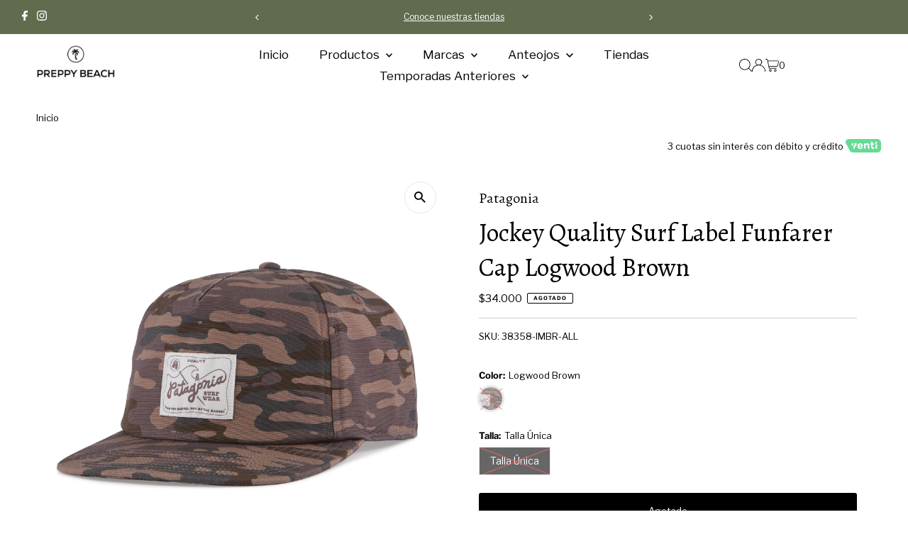

--- FILE ---
content_type: text/html; charset=utf-8
request_url: https://preppybeach.cl/products/jockey-quality-surf-label-funfarer-cap-logwood-brown
body_size: 61798
content:
<!DOCTYPE html>
<html class="no-js" lang="es">
<head>
  <meta charset="utf-8" />
  <meta name="viewport" content="width=device-width,initial-scale=1">

  <!-- Establish early connection to external domains -->
  <link rel="preconnect" href="https://cdn.shopify.com" crossorigin>
  <link rel="preconnect" href="https://fonts.shopify.com" crossorigin>
  <link rel="preconnect" href="https://monorail-edge.shopifysvc.com">
  <link rel="preconnect" href="//ajax.googleapis.com" crossorigin /><!-- Preload onDomain stylesheets and script libraries -->
  <link rel="preload" href="//preppybeach.cl/cdn/shop/t/40/assets/stylesheet.css?v=29095615873813230411740680518" as="style">
  <link rel="preload" as="font" href="//preppybeach.cl/cdn/fonts/libre_franklin/librefranklin_n4.a9b0508e1ffb743a0fd6d0614768959c54a27d86.woff2" type="font/woff2" crossorigin>
  <link rel="preload" as="font" href="//preppybeach.cl/cdn/fonts/libre_franklin/librefranklin_n4.a9b0508e1ffb743a0fd6d0614768959c54a27d86.woff2" type="font/woff2" crossorigin>
  <link rel="preload" as="font" href="//preppybeach.cl/cdn/fonts/alegreya/alegreya_n4.9d59d35c9865f13cc7223c9847768350c0c7301a.woff2" type="font/woff2" crossorigin>
  <link rel="preload" href="//preppybeach.cl/cdn/shop/t/40/assets/eventemitter3.min.js?v=27939738353326123541740680518" as="script">
  <link rel="preload" href="//preppybeach.cl/cdn/shop/t/40/assets/vendor-video.js?v=112486824910932804751740680518" as="script">
  <link rel="preload" href="//preppybeach.cl/cdn/shop/t/40/assets/theme.js?v=102705422821819961451740680518" as="script">

  <link rel="shortcut icon" href="//preppybeach.cl/cdn/shop/files/Favicon.png?crop=center&height=32&v=1730206216&width=32" type="image/png" />
  <link rel="canonical" href="https://preppybeach.cl/products/jockey-quality-surf-label-funfarer-cap-logwood-brown" />

  <title>Jockey Quality Surf Label Funfarer Cap Logwood Brown &ndash; Preppy Beach</title>
  <meta name="description" content="Ropa de surf de excelente calidad desde 1973—respaldada por nuestra Garantía de Hierro. Con visera hecha del material NetPlus® de Bureo, fabricado 100% con redes de pesca recicladas, esta gorra de algodón orgánico con diseño de cinco paneles cierra con un broche ajustable y está lista para lo que sea. Con Certificación" />

  
 <script type="application/ld+json">
   {
     "@context": "https://schema.org",
     "@type": "Product",
     "id": "jockey-quality-surf-label-funfarer-cap-logwood-brown",
     "url": "https:\/\/preppybeach.cl\/products\/jockey-quality-surf-label-funfarer-cap-logwood-brown",
     "image": "\/\/preppybeach.cl\/cdn\/shop\/products\/WBF21_38358_IMBR.jpg?v=1658412402\u0026width=1024",
     "name": "Jockey Quality Surf Label Funfarer Cap Logwood Brown",
      "brand": {
        "@type": "Brand",
        "name": "Patagonia"
      },
     "description": "Ropa de surf de excelente calidad desde 1973—respaldada por nuestra Garantía de Hierro. Con visera hecha del material NetPlus® de Bureo, fabricado 100% con redes de pesca recicladas, esta gorra de algodón orgánico con diseño de cinco paneles cierra con un broche ajustable y está lista para lo que sea. Con Certificación Fair Trade™.\nCalce: Mid Crown.\n\nGorra de corona intermedia, cinco paneles, sin estructura con cierre ajustable con broches.\nGorra de lona de algodón orgánico con visera hecha de NetPlus® 100% redes de pesca recicladas.\nCierre ajustable con broche en la parte posterior para un calce perfecto.\nArte original de Patagonia.\nTintas para serigrafía libres de PVC y ftalatos.\nCon Certificación Fair Trade™, lo que significa que las personas que lo hicieron recibieron un bono por su trabajo.\nPeso:82 g (2.9 oz).\nMade in China.\nCorona, visera y posterior: Lona de algodón 100% orgánico de 7.5-oz (213-g). Visera: NetPlus® 100% redes de pesca recicladas. Certificación Fair Trade™.\n","sku": "38358-IMBR-ALL","gtin12": 194187530068,"offers": [
        
        {
           "@type": "Offer",
           "price": "34.000",
           "priceCurrency": "CLP",
           "availability": "http://schema.org/InStock",
           "priceValidUntil": "2030-01-01",
           "url": "\/products\/jockey-quality-surf-label-funfarer-cap-logwood-brown"
         }
       
     ]}
 </script>


  
<meta property="og:image" content="http://preppybeach.cl/cdn/shop/products/WBF21_38358_IMBR.jpg?v=1658412402&width=1024">
  <meta property="og:image:secure_url" content="https://preppybeach.cl/cdn/shop/products/WBF21_38358_IMBR.jpg?v=1658412402&width=1024">
  <meta property="og:image:width" content="1800">
  <meta property="og:image:height" content="1800">
<meta property="og:site_name" content="Preppy Beach">



<meta name="twitter:card" content="summary">


<meta name="twitter:site" content="@">


<meta name="twitter:title" content="Jockey Quality Surf Label Funfarer Cap Logwood Brown">
<meta name="twitter:description" content="Ropa de surf de excelente calidad desde 1973—respaldada por nuestra Garantía de Hierro. Con visera hecha del material NetPlus® de Bureo, fabricado 100% con redes de pesca recicladas, esta gorra de alg">
<meta name="twitter:image" content="https://preppybeach.cl/cdn/shop/products/WBF21_38358_IMBR.jpg?v=1658412402&width=1024">
<meta name="twitter:image:width" content="480">
<meta name="twitter:image:height" content="480">


  <style data-shopify>
:root {
    --main-family: "Libre Franklin";
    --main-weight: 400;
    --main-style: normal;
    --main-spacing: 0em;
    --nav-family: "Libre Franklin";
    --nav-weight: 400;
    --nav-style: normal;
    --nav-spacing: 0em;
    --heading-family: Alegreya;
    --heading-weight: 400;
    --heading-style: normal;
    --heading-spacing: 0em;
    --font-size: 13px;
    --font-size-sm: 10px;
    --nav-size: 17px;
    --h1-size: 36px;
    --h2-size: 36px;
    --h3-size: 20px;
    --header-wrapper-background: #ffffff;
    --background: #ffffff;
    --header-link-color: #000000;
    --announcement-background: #616c4f;
    --announcement-text: #ffffff;
    --header-icons: #ffffff;
    --header-icons-hover: #ffffff;
    --mobile-header-icons: #b79e8c;
    --text-color: #000000;
    --link-color: #000000;
    --sale-color: #e46542;
    --dotted-color: #cccccc;
    --button-color: #000000;
    --button-hover: #313131;
    --button-text: #ffffff;
    --secondary-button-color: #dddddd;
    --secondary-button-hover: #cccccc;
    --secondary-button-text: #000000;
    --direction-color: #000000;
    --direction-background: #ffffff;
    --direction-hover: #e7e7e7;
    --footer-background: #616c4f;
    --footer-text: #ffffff;
    --footer-icons-color: #ffffff;
    --footer-input: #ffffff;
    --footer-input-text: #000000;
    --footer-button: #000000;
    --footer-button-text: #ffffff;
    --nav-color: #000000;
    --nav-hover-color: rgba(0,0,0,0);
    --nav-background-color: #ffffff;
    --nav-hover-link-color: #7e7e7e;
    --nav-border-color: rgba(0,0,0,0);
    --dropdown-background-color: #ffffff;
    --dropdown-link-color: #000000;
    --dropdown-link-hover-color: #000000;
    --dropdown-min-width: 220px;
    --free-shipping-bg: #000000;
    --free-shipping-text: #ffffff;
    --error-color: #c60808;
    --error-color-light: #fdd0d0;
    --swatch-height: 40px;
    --swatch-width: 44px;
    --tool-tip-width: -20;
    --icon-border-color: #e6e6e6;
    --select-arrow-bg: url(//preppybeach.cl/cdn/shop/t/40/assets/select-arrow.png?v=112595941721225094991740680518);
    --keyboard-focus-color: #f3f3f3;
    --keyboard-focus-border-style: dotted;
    --keyboard-focus-border-weight: 2;
    --price-unit-price: #999999;
    --color-filter-size: 20px;
    --color-body-text: var(--text-color);
    --color-body: var(--background);
    --color-bg: var(--background);
    --section-margins: 20px;

    --star-active: rgb(0, 0, 0);
    --star-inactive: rgb(204, 204, 204);
    --age-text-color: #262b2c;
    --age-bg-color: #faf4e8;

    
      --button-corners: 3px;
    

    --section-background: #ffffff;
    --desktop-section-height: ;
    --mobile-section-height: ;

  }
  @media (max-width: 740px) {
    :root {
      --font-size: calc(13px - (13px * 0.15));
      --nav-size: calc(17px - (17px * 0.15));
      --h1-size: calc(36px - (36px * 0.15));
      --h2-size: calc(36px - (36px * 0.15));
      --h3-size: calc(20px - (20px * 0.15));
    }
  }
</style>


  <link rel="stylesheet" href="//preppybeach.cl/cdn/shop/t/40/assets/stylesheet.css?v=29095615873813230411740680518" type="text/css">

  <style>
  @font-face {
  font-family: "Libre Franklin";
  font-weight: 400;
  font-style: normal;
  font-display: swap;
  src: url("//preppybeach.cl/cdn/fonts/libre_franklin/librefranklin_n4.a9b0508e1ffb743a0fd6d0614768959c54a27d86.woff2") format("woff2"),
       url("//preppybeach.cl/cdn/fonts/libre_franklin/librefranklin_n4.948f6f27caf8552b1a9560176e3f14eeb2c6f202.woff") format("woff");
}

  @font-face {
  font-family: "Libre Franklin";
  font-weight: 400;
  font-style: normal;
  font-display: swap;
  src: url("//preppybeach.cl/cdn/fonts/libre_franklin/librefranklin_n4.a9b0508e1ffb743a0fd6d0614768959c54a27d86.woff2") format("woff2"),
       url("//preppybeach.cl/cdn/fonts/libre_franklin/librefranklin_n4.948f6f27caf8552b1a9560176e3f14eeb2c6f202.woff") format("woff");
}

  @font-face {
  font-family: Alegreya;
  font-weight: 400;
  font-style: normal;
  font-display: swap;
  src: url("//preppybeach.cl/cdn/fonts/alegreya/alegreya_n4.9d59d35c9865f13cc7223c9847768350c0c7301a.woff2") format("woff2"),
       url("//preppybeach.cl/cdn/fonts/alegreya/alegreya_n4.a883043573688913d15d350b7a40349399b2ef99.woff") format("woff");
}

  @font-face {
  font-family: "Libre Franklin";
  font-weight: 700;
  font-style: normal;
  font-display: swap;
  src: url("//preppybeach.cl/cdn/fonts/libre_franklin/librefranklin_n7.6739620624550b8695d0cc23f92ffd46eb51c7a3.woff2") format("woff2"),
       url("//preppybeach.cl/cdn/fonts/libre_franklin/librefranklin_n7.7cebc205621b23b061b803310af0ad39921ae57d.woff") format("woff");
}

  @font-face {
  font-family: "Libre Franklin";
  font-weight: 400;
  font-style: italic;
  font-display: swap;
  src: url("//preppybeach.cl/cdn/fonts/libre_franklin/librefranklin_i4.5cee60cade760b32c7b489f9d561e97341909d7c.woff2") format("woff2"),
       url("//preppybeach.cl/cdn/fonts/libre_franklin/librefranklin_i4.2f9ee939c2cc82522dfb62e1a084861f9beeb411.woff") format("woff");
}

  @font-face {
  font-family: "Libre Franklin";
  font-weight: 700;
  font-style: italic;
  font-display: swap;
  src: url("//preppybeach.cl/cdn/fonts/libre_franklin/librefranklin_i7.5cd0952dea701f27d5d0eb294c01347335232ef2.woff2") format("woff2"),
       url("//preppybeach.cl/cdn/fonts/libre_franklin/librefranklin_i7.41af936a1cd17668e4e060c6e0ad838ccf133ddd.woff") format("woff");
}

  </style>

  <script>window.performance && window.performance.mark && window.performance.mark('shopify.content_for_header.start');</script><meta name="google-site-verification" content="0FgHwU0Guqg5w-RnWa82zBFpaINC_DF0a6yyqGHfbUQ">
<meta name="google-site-verification" content="tWfmWzDTxWmAlbVEqK3A6uVkMD1Z127WLJSvvJxRGOU">
<meta id="shopify-digital-wallet" name="shopify-digital-wallet" content="/29632364637/digital_wallets/dialog">
<link rel="alternate" type="application/json+oembed" href="https://preppybeach.cl/products/jockey-quality-surf-label-funfarer-cap-logwood-brown.oembed">
<script async="async" src="/checkouts/internal/preloads.js?locale=es-CL"></script>
<script id="shopify-features" type="application/json">{"accessToken":"0fbe49edfd896529906bc389572aec78","betas":["rich-media-storefront-analytics"],"domain":"preppybeach.cl","predictiveSearch":true,"shopId":29632364637,"locale":"es"}</script>
<script>var Shopify = Shopify || {};
Shopify.shop = "preppybeach.myshopify.com";
Shopify.locale = "es";
Shopify.currency = {"active":"CLP","rate":"1.0"};
Shopify.country = "CL";
Shopify.theme = {"name":"Preppy Beach - POST SALE - OTOÑO 2025","id":150124560620,"schema_name":"Testament","schema_version":"12.2.0","theme_store_id":null,"role":"main"};
Shopify.theme.handle = "null";
Shopify.theme.style = {"id":null,"handle":null};
Shopify.cdnHost = "preppybeach.cl/cdn";
Shopify.routes = Shopify.routes || {};
Shopify.routes.root = "/";</script>
<script type="module">!function(o){(o.Shopify=o.Shopify||{}).modules=!0}(window);</script>
<script>!function(o){function n(){var o=[];function n(){o.push(Array.prototype.slice.apply(arguments))}return n.q=o,n}var t=o.Shopify=o.Shopify||{};t.loadFeatures=n(),t.autoloadFeatures=n()}(window);</script>
<script id="shop-js-analytics" type="application/json">{"pageType":"product"}</script>
<script defer="defer" async type="module" src="//preppybeach.cl/cdn/shopifycloud/shop-js/modules/v2/client.init-shop-cart-sync_BFpxDrjM.es.esm.js"></script>
<script defer="defer" async type="module" src="//preppybeach.cl/cdn/shopifycloud/shop-js/modules/v2/chunk.common_CnP21gUX.esm.js"></script>
<script defer="defer" async type="module" src="//preppybeach.cl/cdn/shopifycloud/shop-js/modules/v2/chunk.modal_D61HrJrg.esm.js"></script>
<script type="module">
  await import("//preppybeach.cl/cdn/shopifycloud/shop-js/modules/v2/client.init-shop-cart-sync_BFpxDrjM.es.esm.js");
await import("//preppybeach.cl/cdn/shopifycloud/shop-js/modules/v2/chunk.common_CnP21gUX.esm.js");
await import("//preppybeach.cl/cdn/shopifycloud/shop-js/modules/v2/chunk.modal_D61HrJrg.esm.js");

  window.Shopify.SignInWithShop?.initShopCartSync?.({"fedCMEnabled":true,"windoidEnabled":true});

</script>
<script>(function() {
  var isLoaded = false;
  function asyncLoad() {
    if (isLoaded) return;
    isLoaded = true;
    var urls = ["https:\/\/cdn.nfcube.com\/instafeed-ece6d1b1eceb44475d3cd9b4d1f32be7.js?shop=preppybeach.myshopify.com","https:\/\/app.kiwisizing.com\/web\/js\/dist\/kiwiSizing\/plugin\/SizingPlugin.prod.js?v=331\u0026shop=preppybeach.myshopify.com","https:\/\/tools.luckyorange.com\/core\/lo.js?site-id=73286ca0\u0026shop=preppybeach.myshopify.com"];
    for (var i = 0; i < urls.length; i++) {
      var s = document.createElement('script');
      s.type = 'text/javascript';
      s.async = true;
      s.src = urls[i];
      var x = document.getElementsByTagName('script')[0];
      x.parentNode.insertBefore(s, x);
    }
  };
  if(window.attachEvent) {
    window.attachEvent('onload', asyncLoad);
  } else {
    window.addEventListener('load', asyncLoad, false);
  }
})();</script>
<script id="__st">var __st={"a":29632364637,"offset":-10800,"reqid":"b5ea2f8c-b21b-4fd2-8c6c-ff776c2981fb-1769792978","pageurl":"preppybeach.cl\/products\/jockey-quality-surf-label-funfarer-cap-logwood-brown","u":"70546366a694","p":"product","rtyp":"product","rid":7706480967916};</script>
<script>window.ShopifyPaypalV4VisibilityTracking = true;</script>
<script id="form-persister">!function(){'use strict';const t='contact',e='new_comment',n=[[t,t],['blogs',e],['comments',e],[t,'customer']],o='password',r='form_key',c=['recaptcha-v3-token','g-recaptcha-response','h-captcha-response',o],s=()=>{try{return window.sessionStorage}catch{return}},i='__shopify_v',u=t=>t.elements[r],a=function(){const t=[...n].map((([t,e])=>`form[action*='/${t}']:not([data-nocaptcha='true']) input[name='form_type'][value='${e}']`)).join(',');var e;return e=t,()=>e?[...document.querySelectorAll(e)].map((t=>t.form)):[]}();function m(t){const e=u(t);a().includes(t)&&(!e||!e.value)&&function(t){try{if(!s())return;!function(t){const e=s();if(!e)return;const n=u(t);if(!n)return;const o=n.value;o&&e.removeItem(o)}(t);const e=Array.from(Array(32),(()=>Math.random().toString(36)[2])).join('');!function(t,e){u(t)||t.append(Object.assign(document.createElement('input'),{type:'hidden',name:r})),t.elements[r].value=e}(t,e),function(t,e){const n=s();if(!n)return;const r=[...t.querySelectorAll(`input[type='${o}']`)].map((({name:t})=>t)),u=[...c,...r],a={};for(const[o,c]of new FormData(t).entries())u.includes(o)||(a[o]=c);n.setItem(e,JSON.stringify({[i]:1,action:t.action,data:a}))}(t,e)}catch(e){console.error('failed to persist form',e)}}(t)}const f=t=>{if('true'===t.dataset.persistBound)return;const e=function(t,e){const n=function(t){return'function'==typeof t.submit?t.submit:HTMLFormElement.prototype.submit}(t).bind(t);return function(){let t;return()=>{t||(t=!0,(()=>{try{e(),n()}catch(t){(t=>{console.error('form submit failed',t)})(t)}})(),setTimeout((()=>t=!1),250))}}()}(t,(()=>{m(t)}));!function(t,e){if('function'==typeof t.submit&&'function'==typeof e)try{t.submit=e}catch{}}(t,e),t.addEventListener('submit',(t=>{t.preventDefault(),e()})),t.dataset.persistBound='true'};!function(){function t(t){const e=(t=>{const e=t.target;return e instanceof HTMLFormElement?e:e&&e.form})(t);e&&m(e)}document.addEventListener('submit',t),document.addEventListener('DOMContentLoaded',(()=>{const e=a();for(const t of e)f(t);var n;n=document.body,new window.MutationObserver((t=>{for(const e of t)if('childList'===e.type&&e.addedNodes.length)for(const t of e.addedNodes)1===t.nodeType&&'FORM'===t.tagName&&a().includes(t)&&f(t)})).observe(n,{childList:!0,subtree:!0,attributes:!1}),document.removeEventListener('submit',t)}))}()}();</script>
<script integrity="sha256-4kQ18oKyAcykRKYeNunJcIwy7WH5gtpwJnB7kiuLZ1E=" data-source-attribution="shopify.loadfeatures" defer="defer" src="//preppybeach.cl/cdn/shopifycloud/storefront/assets/storefront/load_feature-a0a9edcb.js" crossorigin="anonymous"></script>
<script data-source-attribution="shopify.dynamic_checkout.dynamic.init">var Shopify=Shopify||{};Shopify.PaymentButton=Shopify.PaymentButton||{isStorefrontPortableWallets:!0,init:function(){window.Shopify.PaymentButton.init=function(){};var t=document.createElement("script");t.src="https://preppybeach.cl/cdn/shopifycloud/portable-wallets/latest/portable-wallets.es.js",t.type="module",document.head.appendChild(t)}};
</script>
<script data-source-attribution="shopify.dynamic_checkout.buyer_consent">
  function portableWalletsHideBuyerConsent(e){var t=document.getElementById("shopify-buyer-consent"),n=document.getElementById("shopify-subscription-policy-button");t&&n&&(t.classList.add("hidden"),t.setAttribute("aria-hidden","true"),n.removeEventListener("click",e))}function portableWalletsShowBuyerConsent(e){var t=document.getElementById("shopify-buyer-consent"),n=document.getElementById("shopify-subscription-policy-button");t&&n&&(t.classList.remove("hidden"),t.removeAttribute("aria-hidden"),n.addEventListener("click",e))}window.Shopify?.PaymentButton&&(window.Shopify.PaymentButton.hideBuyerConsent=portableWalletsHideBuyerConsent,window.Shopify.PaymentButton.showBuyerConsent=portableWalletsShowBuyerConsent);
</script>
<script data-source-attribution="shopify.dynamic_checkout.cart.bootstrap">document.addEventListener("DOMContentLoaded",(function(){function t(){return document.querySelector("shopify-accelerated-checkout-cart, shopify-accelerated-checkout")}if(t())Shopify.PaymentButton.init();else{new MutationObserver((function(e,n){t()&&(Shopify.PaymentButton.init(),n.disconnect())})).observe(document.body,{childList:!0,subtree:!0})}}));
</script>

<script>window.performance && window.performance.mark && window.performance.mark('shopify.content_for_header.end');</script>

<!-- BEGIN app block: shopify://apps/judge-me-reviews/blocks/judgeme_core/61ccd3b1-a9f2-4160-9fe9-4fec8413e5d8 --><!-- Start of Judge.me Core -->






<link rel="dns-prefetch" href="https://cdnwidget.judge.me">
<link rel="dns-prefetch" href="https://cdn.judge.me">
<link rel="dns-prefetch" href="https://cdn1.judge.me">
<link rel="dns-prefetch" href="https://api.judge.me">

<script data-cfasync='false' class='jdgm-settings-script'>window.jdgmSettings={"pagination":5,"disable_web_reviews":false,"badge_no_review_text":"Sin reviews","badge_n_reviews_text":"{{ n }} reviews","badge_star_color":"#995C41","hide_badge_preview_if_no_reviews":true,"badge_hide_text":false,"enforce_center_preview_badge":false,"widget_title":"Reseñas de Clientes","widget_open_form_text":"Escribir una reseña","widget_close_form_text":"Cancelar reseña","widget_refresh_page_text":"Actualizar página","widget_summary_text":"Basado en {{ number_of_reviews }} reseña/reseñas","widget_no_review_text":"Sé el primero en escribir una reseña","widget_name_field_text":"Nombre","widget_verified_name_field_text":"Nombre Verificado (público)","widget_name_placeholder_text":"Nombre","widget_required_field_error_text":"Este campo es obligatorio.","widget_email_field_text":"Dirección de correo electrónico","widget_verified_email_field_text":"Correo electrónico Verificado (privado, no se puede editar)","widget_email_placeholder_text":"Tu dirección de correo electrónico","widget_email_field_error_text":"Por favor, ingresa una dirección de correo electrónico válida.","widget_rating_field_text":"Calificación","widget_review_title_field_text":"Título de la Reseña","widget_review_title_placeholder_text":"Da un título a tu reseña","widget_review_body_field_text":"Contenido de la reseña","widget_review_body_placeholder_text":"Empieza a escribir aquí...","widget_pictures_field_text":"Imagen/Video (opcional)","widget_submit_review_text":"Enviar Reseña","widget_submit_verified_review_text":"Enviar Reseña Verificada","widget_submit_success_msg_with_auto_publish":"¡Gracias! Por favor, actualiza la página en unos momentos para ver tu reseña. Puedes eliminar o editar tu reseña iniciando sesión en \u003ca href='https://judge.me/login' target='_blank' rel='nofollow noopener'\u003eJudge.me\u003c/a\u003e","widget_submit_success_msg_no_auto_publish":"¡Gracias! Tu reseña se publicará tan pronto como sea aprobada por el administrador de la tienda. Puedes eliminar o editar tu reseña iniciando sesión en \u003ca href='https://judge.me/login' target='_blank' rel='nofollow noopener'\u003eJudge.me\u003c/a\u003e","widget_show_default_reviews_out_of_total_text":"Mostrando {{ n_reviews_shown }} de {{ n_reviews }} reseñas.","widget_show_all_link_text":"Mostrar todas","widget_show_less_link_text":"Mostrar menos","widget_author_said_text":"{{ reviewer_name }} dijo:","widget_days_text":"hace {{ n }} día/días","widget_weeks_text":"hace {{ n }} semana/semanas","widget_months_text":"hace {{ n }} mes/meses","widget_years_text":"hace {{ n }} año/años","widget_yesterday_text":"Ayer","widget_today_text":"Hoy","widget_replied_text":"\u003e\u003e {{ shop_name }} respondió:","widget_read_more_text":"Leer más","widget_reviewer_name_as_initial":"","widget_rating_filter_color":"#fbcd0a","widget_rating_filter_see_all_text":"Ver todas las reseñas","widget_sorting_most_recent_text":"Más Recientes","widget_sorting_highest_rating_text":"Mayor Calificación","widget_sorting_lowest_rating_text":"Menor Calificación","widget_sorting_with_pictures_text":"Solo Imágenes","widget_sorting_most_helpful_text":"Más Útiles","widget_open_question_form_text":"Hacer una pregunta","widget_reviews_subtab_text":"Reseñas","widget_questions_subtab_text":"Preguntas","widget_question_label_text":"Pregunta","widget_answer_label_text":"Respuesta","widget_question_placeholder_text":"Escribe tu pregunta aquí","widget_submit_question_text":"Enviar Pregunta","widget_question_submit_success_text":"¡Gracias por tu pregunta! Te notificaremos una vez que sea respondida.","widget_star_color":"#995C41","verified_badge_text":"Verificado","verified_badge_bg_color":"","verified_badge_text_color":"","verified_badge_placement":"left-of-reviewer-name","widget_review_max_height":"","widget_hide_border":false,"widget_social_share":false,"widget_thumb":false,"widget_review_location_show":false,"widget_location_format":"","all_reviews_include_out_of_store_products":true,"all_reviews_out_of_store_text":"(fuera de la tienda)","all_reviews_pagination":100,"all_reviews_product_name_prefix_text":"sobre","enable_review_pictures":true,"enable_question_anwser":false,"widget_theme":"default","review_date_format":"dd/mm/yyyy","default_sort_method":"most-recent","widget_product_reviews_subtab_text":"Reseñas de Productos","widget_shop_reviews_subtab_text":"Reseñas de la Tienda","widget_other_products_reviews_text":"Reseñas para otros productos","widget_store_reviews_subtab_text":"Reseñas de la tienda","widget_no_store_reviews_text":"Esta tienda no ha recibido ninguna reseña todavía","widget_web_restriction_product_reviews_text":"Este producto no ha recibido ninguna reseña todavía","widget_no_items_text":"No se encontraron elementos","widget_show_more_text":"Mostrar más","widget_write_a_store_review_text":"Escribir una Reseña de la Tienda","widget_other_languages_heading":"Reseñas en Otros Idiomas","widget_translate_review_text":"Traducir reseña a {{ language }}","widget_translating_review_text":"Traduciendo...","widget_show_original_translation_text":"Mostrar original ({{ language }})","widget_translate_review_failed_text":"No se pudo traducir la reseña.","widget_translate_review_retry_text":"Reintentar","widget_translate_review_try_again_later_text":"Intentar más tarde","show_product_url_for_grouped_product":false,"widget_sorting_pictures_first_text":"Imágenes Primero","show_pictures_on_all_rev_page_mobile":false,"show_pictures_on_all_rev_page_desktop":false,"floating_tab_hide_mobile_install_preference":false,"floating_tab_button_name":"★ Reseñas","floating_tab_title":"Deja que los clientes hablen por nosotros","floating_tab_button_color":"","floating_tab_button_background_color":"","floating_tab_url":"","floating_tab_url_enabled":false,"floating_tab_tab_style":"text","all_reviews_text_badge_text":"Los clientes nos califican {{ shop.metafields.judgeme.all_reviews_rating | round: 1 }}/5 basado en {{ shop.metafields.judgeme.all_reviews_count }} reseñas.","all_reviews_text_badge_text_branded_style":"{{ shop.metafields.judgeme.all_reviews_rating | round: 1 }} de 5 estrellas basado en {{ shop.metafields.judgeme.all_reviews_count }} reseñas","is_all_reviews_text_badge_a_link":false,"show_stars_for_all_reviews_text_badge":false,"all_reviews_text_badge_url":"","all_reviews_text_style":"branded","all_reviews_text_color_style":"judgeme_brand_color","all_reviews_text_color":"#108474","all_reviews_text_show_jm_brand":true,"featured_carousel_show_header":true,"featured_carousel_title":"Deja que los clientes hablen por nosotros","testimonials_carousel_title":"Los clientes nos dicen","videos_carousel_title":"Historias de clientes reales","cards_carousel_title":"Los clientes nos dicen","featured_carousel_count_text":"de {{ n }} reseñas","featured_carousel_add_link_to_all_reviews_page":false,"featured_carousel_url":"","featured_carousel_show_images":true,"featured_carousel_autoslide_interval":5,"featured_carousel_arrows_on_the_sides":false,"featured_carousel_height":250,"featured_carousel_width":80,"featured_carousel_image_size":0,"featured_carousel_image_height":250,"featured_carousel_arrow_color":"#eeeeee","verified_count_badge_style":"branded","verified_count_badge_orientation":"horizontal","verified_count_badge_color_style":"judgeme_brand_color","verified_count_badge_color":"#108474","is_verified_count_badge_a_link":false,"verified_count_badge_url":"","verified_count_badge_show_jm_brand":true,"widget_rating_preset_default":5,"widget_first_sub_tab":"product-reviews","widget_show_histogram":true,"widget_histogram_use_custom_color":false,"widget_pagination_use_custom_color":false,"widget_star_use_custom_color":false,"widget_verified_badge_use_custom_color":false,"widget_write_review_use_custom_color":false,"picture_reminder_submit_button":"Upload Pictures","enable_review_videos":false,"mute_video_by_default":false,"widget_sorting_videos_first_text":"Videos Primero","widget_review_pending_text":"Pendiente","featured_carousel_items_for_large_screen":3,"social_share_options_order":"Facebook,Twitter","remove_microdata_snippet":true,"disable_json_ld":false,"enable_json_ld_products":false,"preview_badge_show_question_text":false,"preview_badge_no_question_text":"Sin preguntas","preview_badge_n_question_text":"{{ number_of_questions }} pregunta/preguntas","qa_badge_show_icon":false,"qa_badge_position":"same-row","remove_judgeme_branding":false,"widget_add_search_bar":false,"widget_search_bar_placeholder":"Buscar","widget_sorting_verified_only_text":"Solo verificadas","featured_carousel_theme":"default","featured_carousel_show_rating":true,"featured_carousel_show_title":true,"featured_carousel_show_body":true,"featured_carousel_show_date":false,"featured_carousel_show_reviewer":true,"featured_carousel_show_product":false,"featured_carousel_header_background_color":"#108474","featured_carousel_header_text_color":"#ffffff","featured_carousel_name_product_separator":"reviewed","featured_carousel_full_star_background":"#108474","featured_carousel_empty_star_background":"#dadada","featured_carousel_vertical_theme_background":"#f9fafb","featured_carousel_verified_badge_enable":true,"featured_carousel_verified_badge_color":"#108474","featured_carousel_border_style":"round","featured_carousel_review_line_length_limit":3,"featured_carousel_more_reviews_button_text":"Leer más reseñas","featured_carousel_view_product_button_text":"Ver producto","all_reviews_page_load_reviews_on":"scroll","all_reviews_page_load_more_text":"Cargar Más Reseñas","disable_fb_tab_reviews":false,"enable_ajax_cdn_cache":false,"widget_advanced_speed_features":5,"widget_public_name_text":"mostrado públicamente como","default_reviewer_name":"John Smith","default_reviewer_name_has_non_latin":true,"widget_reviewer_anonymous":"Anónimo","medals_widget_title":"Medallas de Reseñas Judge.me","medals_widget_background_color":"#f9fafb","medals_widget_position":"footer_all_pages","medals_widget_border_color":"#f9fafb","medals_widget_verified_text_position":"left","medals_widget_use_monochromatic_version":false,"medals_widget_elements_color":"#108474","show_reviewer_avatar":true,"widget_invalid_yt_video_url_error_text":"No es una URL de video de YouTube","widget_max_length_field_error_text":"Por favor, ingresa no más de {0} caracteres.","widget_show_country_flag":false,"widget_show_collected_via_shop_app":true,"widget_verified_by_shop_badge_style":"light","widget_verified_by_shop_text":"Verificado por la Tienda","widget_show_photo_gallery":false,"widget_load_with_code_splitting":true,"widget_ugc_install_preference":false,"widget_ugc_title":"Hecho por nosotros, Compartido por ti","widget_ugc_subtitle":"Etiquétanos para ver tu imagen destacada en nuestra página","widget_ugc_arrows_color":"#ffffff","widget_ugc_primary_button_text":"Comprar Ahora","widget_ugc_primary_button_background_color":"#108474","widget_ugc_primary_button_text_color":"#ffffff","widget_ugc_primary_button_border_width":"0","widget_ugc_primary_button_border_style":"none","widget_ugc_primary_button_border_color":"#108474","widget_ugc_primary_button_border_radius":"25","widget_ugc_secondary_button_text":"Cargar Más","widget_ugc_secondary_button_background_color":"#ffffff","widget_ugc_secondary_button_text_color":"#108474","widget_ugc_secondary_button_border_width":"2","widget_ugc_secondary_button_border_style":"solid","widget_ugc_secondary_button_border_color":"#108474","widget_ugc_secondary_button_border_radius":"25","widget_ugc_reviews_button_text":"Ver Reseñas","widget_ugc_reviews_button_background_color":"#ffffff","widget_ugc_reviews_button_text_color":"#108474","widget_ugc_reviews_button_border_width":"2","widget_ugc_reviews_button_border_style":"solid","widget_ugc_reviews_button_border_color":"#108474","widget_ugc_reviews_button_border_radius":"25","widget_ugc_reviews_button_link_to":"judgeme-reviews-page","widget_ugc_show_post_date":true,"widget_ugc_max_width":"800","widget_rating_metafield_value_type":true,"widget_primary_color":"#995C41","widget_enable_secondary_color":false,"widget_secondary_color":"#edf5f5","widget_summary_average_rating_text":"{{ average_rating }} de 5","widget_media_grid_title":"Fotos y videos de clientes","widget_media_grid_see_more_text":"Ver más","widget_round_style":false,"widget_show_product_medals":true,"widget_verified_by_judgeme_text":"Verificado por Judge.me","widget_show_store_medals":true,"widget_verified_by_judgeme_text_in_store_medals":"Verificado por Judge.me","widget_media_field_exceed_quantity_message":"Lo sentimos, solo podemos aceptar {{ max_media }} para una reseña.","widget_media_field_exceed_limit_message":"{{ file_name }} es demasiado grande, por favor selecciona un {{ media_type }} menor a {{ size_limit }}MB.","widget_review_submitted_text":"¡Reseña Enviada!","widget_question_submitted_text":"¡Pregunta Enviada!","widget_close_form_text_question":"Cancelar","widget_write_your_answer_here_text":"Escribe tu respuesta aquí","widget_enabled_branded_link":true,"widget_show_collected_by_judgeme":true,"widget_reviewer_name_color":"","widget_write_review_text_color":"","widget_write_review_bg_color":"","widget_collected_by_judgeme_text":"recopilado por Judge.me","widget_pagination_type":"standard","widget_load_more_text":"Cargar Más","widget_load_more_color":"#108474","widget_full_review_text":"Reseña Completa","widget_read_more_reviews_text":"Leer Más Reseñas","widget_read_questions_text":"Leer Preguntas","widget_questions_and_answers_text":"Preguntas y Respuestas","widget_verified_by_text":"Verificado por","widget_verified_text":"Verificado","widget_number_of_reviews_text":"{{ number_of_reviews }} reseñas","widget_back_button_text":"Atrás","widget_next_button_text":"Siguiente","widget_custom_forms_filter_button":"Filtros","custom_forms_style":"horizontal","widget_show_review_information":false,"how_reviews_are_collected":"¿Cómo se recopilan las reseñas?","widget_show_review_keywords":false,"widget_gdpr_statement":"Cómo usamos tus datos: Solo te contactaremos sobre la reseña que dejaste, y solo si es necesario. Al enviar tu reseña, aceptas los \u003ca href='https://judge.me/terms' target='_blank' rel='nofollow noopener'\u003etérminos\u003c/a\u003e, \u003ca href='https://judge.me/privacy' target='_blank' rel='nofollow noopener'\u003eprivacidad\u003c/a\u003e y \u003ca href='https://judge.me/content-policy' target='_blank' rel='nofollow noopener'\u003epolíticas de contenido\u003c/a\u003e de Judge.me.","widget_multilingual_sorting_enabled":false,"widget_translate_review_content_enabled":false,"widget_translate_review_content_method":"manual","popup_widget_review_selection":"automatically_with_pictures","popup_widget_round_border_style":true,"popup_widget_show_title":true,"popup_widget_show_body":true,"popup_widget_show_reviewer":false,"popup_widget_show_product":true,"popup_widget_show_pictures":true,"popup_widget_use_review_picture":true,"popup_widget_show_on_home_page":true,"popup_widget_show_on_product_page":true,"popup_widget_show_on_collection_page":true,"popup_widget_show_on_cart_page":true,"popup_widget_position":"bottom_left","popup_widget_first_review_delay":5,"popup_widget_duration":5,"popup_widget_interval":5,"popup_widget_review_count":5,"popup_widget_hide_on_mobile":true,"review_snippet_widget_round_border_style":true,"review_snippet_widget_card_color":"#FFFFFF","review_snippet_widget_slider_arrows_background_color":"#FFFFFF","review_snippet_widget_slider_arrows_color":"#000000","review_snippet_widget_star_color":"#108474","show_product_variant":false,"all_reviews_product_variant_label_text":"Variante: ","widget_show_verified_branding":true,"widget_ai_summary_title":"Los clientes dicen","widget_ai_summary_disclaimer":"Resumen de reseñas impulsado por IA basado en reseñas recientes de clientes","widget_show_ai_summary":false,"widget_show_ai_summary_bg":false,"widget_show_review_title_input":true,"redirect_reviewers_invited_via_email":"review_widget","request_store_review_after_product_review":false,"request_review_other_products_in_order":false,"review_form_color_scheme":"default","review_form_corner_style":"square","review_form_star_color":{},"review_form_text_color":"#333333","review_form_background_color":"#ffffff","review_form_field_background_color":"#fafafa","review_form_button_color":{},"review_form_button_text_color":"#ffffff","review_form_modal_overlay_color":"#000000","review_content_screen_title_text":"¿Cómo calificarías este producto?","review_content_introduction_text":"Nos encantaría que compartieras un poco sobre tu experiencia.","store_review_form_title_text":"¿Cómo calificarías esta tienda?","store_review_form_introduction_text":"Nos encantaría que compartieras un poco sobre tu experiencia.","show_review_guidance_text":true,"one_star_review_guidance_text":"Pobre","five_star_review_guidance_text":"Excelente","customer_information_screen_title_text":"Sobre ti","customer_information_introduction_text":"Por favor, cuéntanos más sobre ti.","custom_questions_screen_title_text":"Tu experiencia en más detalle","custom_questions_introduction_text":"Aquí hay algunas preguntas para ayudarnos a entender más sobre tu experiencia.","review_submitted_screen_title_text":"¡Gracias por tu reseña!","review_submitted_screen_thank_you_text":"La estamos procesando y aparecerá en la tienda pronto.","review_submitted_screen_email_verification_text":"Por favor, confirma tu correo electrónico haciendo clic en el enlace que acabamos de enviarte. Esto nos ayuda a mantener las reseñas auténticas.","review_submitted_request_store_review_text":"¿Te gustaría compartir tu experiencia de compra con nosotros?","review_submitted_review_other_products_text":"¿Te gustaría reseñar estos productos?","store_review_screen_title_text":"¿Te gustaría compartir tu experiencia de compra con nosotros?","store_review_introduction_text":"Valoramos tu opinión y la utilizamos para mejorar. Por favor, comparte cualquier pensamiento o sugerencia que tengas.","reviewer_media_screen_title_picture_text":"Compartir una foto","reviewer_media_introduction_picture_text":"Sube una foto para apoyar tu reseña.","reviewer_media_screen_title_video_text":"Compartir un video","reviewer_media_introduction_video_text":"Sube un video para apoyar tu reseña.","reviewer_media_screen_title_picture_or_video_text":"Compartir una foto o video","reviewer_media_introduction_picture_or_video_text":"Sube una foto o video para apoyar tu reseña.","reviewer_media_youtube_url_text":"Pega tu URL de Youtube aquí","advanced_settings_next_step_button_text":"Siguiente","advanced_settings_close_review_button_text":"Cerrar","modal_write_review_flow":false,"write_review_flow_required_text":"Obligatorio","write_review_flow_privacy_message_text":"Respetamos tu privacidad.","write_review_flow_anonymous_text":"Reseña como anónimo","write_review_flow_visibility_text":"No será visible para otros clientes.","write_review_flow_multiple_selection_help_text":"Selecciona tantos como quieras","write_review_flow_single_selection_help_text":"Selecciona una opción","write_review_flow_required_field_error_text":"Este campo es obligatorio","write_review_flow_invalid_email_error_text":"Por favor ingresa una dirección de correo válida","write_review_flow_max_length_error_text":"Máx. {{ max_length }} caracteres.","write_review_flow_media_upload_text":"\u003cb\u003eHaz clic para subir\u003c/b\u003e o arrastrar y soltar","write_review_flow_gdpr_statement":"Solo te contactaremos sobre tu reseña si es necesario. Al enviar tu reseña, aceptas nuestros \u003ca href='https://judge.me/terms' target='_blank' rel='nofollow noopener'\u003etérminos y condiciones\u003c/a\u003e y \u003ca href='https://judge.me/privacy' target='_blank' rel='nofollow noopener'\u003epolítica de privacidad\u003c/a\u003e.","rating_only_reviews_enabled":false,"show_negative_reviews_help_screen":false,"new_review_flow_help_screen_rating_threshold":3,"negative_review_resolution_screen_title_text":"Cuéntanos más","negative_review_resolution_text":"Tu experiencia es importante para nosotros. Si hubo problemas con tu compra, estamos aquí para ayudar. No dudes en contactarnos, nos encantaría la oportunidad de arreglar las cosas.","negative_review_resolution_button_text":"Contáctanos","negative_review_resolution_proceed_with_review_text":"Deja una reseña","negative_review_resolution_subject":"Problema con la compra de {{ shop_name }}.{{ order_name }}","preview_badge_collection_page_install_status":false,"widget_review_custom_css":"","preview_badge_custom_css":"","preview_badge_stars_count":"5-stars","featured_carousel_custom_css":"","floating_tab_custom_css":"","all_reviews_widget_custom_css":"","medals_widget_custom_css":"","verified_badge_custom_css":"","all_reviews_text_custom_css":"","transparency_badges_collected_via_store_invite":false,"transparency_badges_from_another_provider":false,"transparency_badges_collected_from_store_visitor":false,"transparency_badges_collected_by_verified_review_provider":false,"transparency_badges_earned_reward":false,"transparency_badges_collected_via_store_invite_text":"Reseña recopilada a través de una invitación al negocio","transparency_badges_from_another_provider_text":"Reseña recopilada de otro proveedor","transparency_badges_collected_from_store_visitor_text":"Reseña recopilada de un visitante del negocio","transparency_badges_written_in_google_text":"Reseña escrita en Google","transparency_badges_written_in_etsy_text":"Reseña escrita en Etsy","transparency_badges_written_in_shop_app_text":"Reseña escrita en Shop App","transparency_badges_earned_reward_text":"Reseña ganó una recompensa para una futura compra","product_review_widget_per_page":10,"widget_store_review_label_text":"Reseña de la tienda","checkout_comment_extension_title_on_product_page":"Customer Comments","checkout_comment_extension_num_latest_comment_show":5,"checkout_comment_extension_format":"name_and_timestamp","checkout_comment_customer_name":"last_initial","checkout_comment_comment_notification":true,"preview_badge_collection_page_install_preference":true,"preview_badge_home_page_install_preference":false,"preview_badge_product_page_install_preference":true,"review_widget_install_preference":"","review_carousel_install_preference":false,"floating_reviews_tab_install_preference":"none","verified_reviews_count_badge_install_preference":false,"all_reviews_text_install_preference":false,"review_widget_best_location":true,"judgeme_medals_install_preference":false,"review_widget_revamp_enabled":false,"review_widget_qna_enabled":false,"review_widget_header_theme":"minimal","review_widget_widget_title_enabled":true,"review_widget_header_text_size":"medium","review_widget_header_text_weight":"regular","review_widget_average_rating_style":"compact","review_widget_bar_chart_enabled":true,"review_widget_bar_chart_type":"numbers","review_widget_bar_chart_style":"standard","review_widget_expanded_media_gallery_enabled":false,"review_widget_reviews_section_theme":"standard","review_widget_image_style":"thumbnails","review_widget_review_image_ratio":"square","review_widget_stars_size":"medium","review_widget_verified_badge":"standard_text","review_widget_review_title_text_size":"medium","review_widget_review_text_size":"medium","review_widget_review_text_length":"medium","review_widget_number_of_columns_desktop":3,"review_widget_carousel_transition_speed":5,"review_widget_custom_questions_answers_display":"always","review_widget_button_text_color":"#FFFFFF","review_widget_text_color":"#000000","review_widget_lighter_text_color":"#7B7B7B","review_widget_corner_styling":"soft","review_widget_review_word_singular":"reseña","review_widget_review_word_plural":"reseñas","review_widget_voting_label":"¿Útil?","review_widget_shop_reply_label":"Respuesta de {{ shop_name }}:","review_widget_filters_title":"Filtros","qna_widget_question_word_singular":"Pregunta","qna_widget_question_word_plural":"Preguntas","qna_widget_answer_reply_label":"Respuesta de {{ answerer_name }}:","qna_content_screen_title_text":"Preguntar sobre este producto","qna_widget_question_required_field_error_text":"Por favor, ingrese su pregunta.","qna_widget_flow_gdpr_statement":"Solo te contactaremos sobre tu pregunta si es necesario. Al enviar tu pregunta, aceptas nuestros \u003ca href='https://judge.me/terms' target='_blank' rel='nofollow noopener'\u003etérminos y condiciones\u003c/a\u003e y \u003ca href='https://judge.me/privacy' target='_blank' rel='nofollow noopener'\u003epolítica de privacidad\u003c/a\u003e.","qna_widget_question_submitted_text":"¡Gracias por tu pregunta!","qna_widget_close_form_text_question":"Cerrar","qna_widget_question_submit_success_text":"Te informaremos por correo electrónico cuando te respondamos tu pregunta.","all_reviews_widget_v2025_enabled":false,"all_reviews_widget_v2025_header_theme":"default","all_reviews_widget_v2025_widget_title_enabled":true,"all_reviews_widget_v2025_header_text_size":"medium","all_reviews_widget_v2025_header_text_weight":"regular","all_reviews_widget_v2025_average_rating_style":"compact","all_reviews_widget_v2025_bar_chart_enabled":true,"all_reviews_widget_v2025_bar_chart_type":"numbers","all_reviews_widget_v2025_bar_chart_style":"standard","all_reviews_widget_v2025_expanded_media_gallery_enabled":false,"all_reviews_widget_v2025_show_store_medals":true,"all_reviews_widget_v2025_show_photo_gallery":true,"all_reviews_widget_v2025_show_review_keywords":false,"all_reviews_widget_v2025_show_ai_summary":false,"all_reviews_widget_v2025_show_ai_summary_bg":false,"all_reviews_widget_v2025_add_search_bar":false,"all_reviews_widget_v2025_default_sort_method":"most-recent","all_reviews_widget_v2025_reviews_per_page":10,"all_reviews_widget_v2025_reviews_section_theme":"default","all_reviews_widget_v2025_image_style":"thumbnails","all_reviews_widget_v2025_review_image_ratio":"square","all_reviews_widget_v2025_stars_size":"medium","all_reviews_widget_v2025_verified_badge":"bold_badge","all_reviews_widget_v2025_review_title_text_size":"medium","all_reviews_widget_v2025_review_text_size":"medium","all_reviews_widget_v2025_review_text_length":"medium","all_reviews_widget_v2025_number_of_columns_desktop":3,"all_reviews_widget_v2025_carousel_transition_speed":5,"all_reviews_widget_v2025_custom_questions_answers_display":"always","all_reviews_widget_v2025_show_product_variant":false,"all_reviews_widget_v2025_show_reviewer_avatar":true,"all_reviews_widget_v2025_reviewer_name_as_initial":"","all_reviews_widget_v2025_review_location_show":false,"all_reviews_widget_v2025_location_format":"","all_reviews_widget_v2025_show_country_flag":false,"all_reviews_widget_v2025_verified_by_shop_badge_style":"light","all_reviews_widget_v2025_social_share":false,"all_reviews_widget_v2025_social_share_options_order":"Facebook,Twitter,LinkedIn,Pinterest","all_reviews_widget_v2025_pagination_type":"standard","all_reviews_widget_v2025_button_text_color":"#FFFFFF","all_reviews_widget_v2025_text_color":"#000000","all_reviews_widget_v2025_lighter_text_color":"#7B7B7B","all_reviews_widget_v2025_corner_styling":"soft","all_reviews_widget_v2025_title":"Reseñas de clientes","all_reviews_widget_v2025_ai_summary_title":"Los clientes dicen sobre esta tienda","all_reviews_widget_v2025_no_review_text":"Sé el primero en escribir una reseña","platform":"shopify","branding_url":"https://app.judge.me/reviews/stores/preppybeach.cl","branding_text":"Desarrollado por Judge.me","locale":"en","reply_name":"Preppy Beach","widget_version":"3.0","footer":true,"autopublish":true,"review_dates":true,"enable_custom_form":false,"shop_use_review_site":true,"shop_locale":"es","enable_multi_locales_translations":true,"show_review_title_input":true,"review_verification_email_status":"always","can_be_branded":false,"reply_name_text":"Preppy Beach"};</script> <style class='jdgm-settings-style'>﻿.jdgm-xx{left:0}:root{--jdgm-primary-color: #995C41;--jdgm-secondary-color: rgba(153,92,65,0.1);--jdgm-star-color: #995C41;--jdgm-write-review-text-color: white;--jdgm-write-review-bg-color: #995C41;--jdgm-paginate-color: #995C41;--jdgm-border-radius: 0;--jdgm-reviewer-name-color: #995C41}.jdgm-histogram__bar-content{background-color:#995C41}.jdgm-rev[data-verified-buyer=true] .jdgm-rev__icon.jdgm-rev__icon:after,.jdgm-rev__buyer-badge.jdgm-rev__buyer-badge{color:white;background-color:#995C41}.jdgm-review-widget--small .jdgm-gallery.jdgm-gallery .jdgm-gallery__thumbnail-link:nth-child(8) .jdgm-gallery__thumbnail-wrapper.jdgm-gallery__thumbnail-wrapper:before{content:"Ver más"}@media only screen and (min-width: 768px){.jdgm-gallery.jdgm-gallery .jdgm-gallery__thumbnail-link:nth-child(8) .jdgm-gallery__thumbnail-wrapper.jdgm-gallery__thumbnail-wrapper:before{content:"Ver más"}}.jdgm-preview-badge .jdgm-star.jdgm-star{color:#995C41}.jdgm-prev-badge[data-average-rating='0.00']{display:none !important}.jdgm-author-all-initials{display:none !important}.jdgm-author-last-initial{display:none !important}.jdgm-rev-widg__title{visibility:hidden}.jdgm-rev-widg__summary-text{visibility:hidden}.jdgm-prev-badge__text{visibility:hidden}.jdgm-rev__prod-link-prefix:before{content:'sobre'}.jdgm-rev__variant-label:before{content:'Variante: '}.jdgm-rev__out-of-store-text:before{content:'(fuera de la tienda)'}@media only screen and (min-width: 768px){.jdgm-rev__pics .jdgm-rev_all-rev-page-picture-separator,.jdgm-rev__pics .jdgm-rev__product-picture{display:none}}@media only screen and (max-width: 768px){.jdgm-rev__pics .jdgm-rev_all-rev-page-picture-separator,.jdgm-rev__pics .jdgm-rev__product-picture{display:none}}.jdgm-preview-badge[data-template="index"]{display:none !important}.jdgm-verified-count-badget[data-from-snippet="true"]{display:none !important}.jdgm-carousel-wrapper[data-from-snippet="true"]{display:none !important}.jdgm-all-reviews-text[data-from-snippet="true"]{display:none !important}.jdgm-medals-section[data-from-snippet="true"]{display:none !important}.jdgm-ugc-media-wrapper[data-from-snippet="true"]{display:none !important}.jdgm-rev__transparency-badge[data-badge-type="review_collected_via_store_invitation"]{display:none !important}.jdgm-rev__transparency-badge[data-badge-type="review_collected_from_another_provider"]{display:none !important}.jdgm-rev__transparency-badge[data-badge-type="review_collected_from_store_visitor"]{display:none !important}.jdgm-rev__transparency-badge[data-badge-type="review_written_in_etsy"]{display:none !important}.jdgm-rev__transparency-badge[data-badge-type="review_written_in_google_business"]{display:none !important}.jdgm-rev__transparency-badge[data-badge-type="review_written_in_shop_app"]{display:none !important}.jdgm-rev__transparency-badge[data-badge-type="review_earned_for_future_purchase"]{display:none !important}.jdgm-review-snippet-widget .jdgm-rev-snippet-widget__cards-container .jdgm-rev-snippet-card{border-radius:8px;background:#fff}.jdgm-review-snippet-widget .jdgm-rev-snippet-widget__cards-container .jdgm-rev-snippet-card__rev-rating .jdgm-star{color:#108474}.jdgm-review-snippet-widget .jdgm-rev-snippet-widget__prev-btn,.jdgm-review-snippet-widget .jdgm-rev-snippet-widget__next-btn{border-radius:50%;background:#fff}.jdgm-review-snippet-widget .jdgm-rev-snippet-widget__prev-btn>svg,.jdgm-review-snippet-widget .jdgm-rev-snippet-widget__next-btn>svg{fill:#000}.jdgm-full-rev-modal.rev-snippet-widget .jm-mfp-container .jm-mfp-content,.jdgm-full-rev-modal.rev-snippet-widget .jm-mfp-container .jdgm-full-rev__icon,.jdgm-full-rev-modal.rev-snippet-widget .jm-mfp-container .jdgm-full-rev__pic-img,.jdgm-full-rev-modal.rev-snippet-widget .jm-mfp-container .jdgm-full-rev__reply{border-radius:8px}.jdgm-full-rev-modal.rev-snippet-widget .jm-mfp-container .jdgm-full-rev[data-verified-buyer="true"] .jdgm-full-rev__icon::after{border-radius:8px}.jdgm-full-rev-modal.rev-snippet-widget .jm-mfp-container .jdgm-full-rev .jdgm-rev__buyer-badge{border-radius:calc( 8px / 2 )}.jdgm-full-rev-modal.rev-snippet-widget .jm-mfp-container .jdgm-full-rev .jdgm-full-rev__replier::before{content:'Preppy Beach'}.jdgm-full-rev-modal.rev-snippet-widget .jm-mfp-container .jdgm-full-rev .jdgm-full-rev__product-button{border-radius:calc( 8px * 6 )}
</style> <style class='jdgm-settings-style'></style>

  
  
  
  <style class='jdgm-miracle-styles'>
  @-webkit-keyframes jdgm-spin{0%{-webkit-transform:rotate(0deg);-ms-transform:rotate(0deg);transform:rotate(0deg)}100%{-webkit-transform:rotate(359deg);-ms-transform:rotate(359deg);transform:rotate(359deg)}}@keyframes jdgm-spin{0%{-webkit-transform:rotate(0deg);-ms-transform:rotate(0deg);transform:rotate(0deg)}100%{-webkit-transform:rotate(359deg);-ms-transform:rotate(359deg);transform:rotate(359deg)}}@font-face{font-family:'JudgemeStar';src:url("[data-uri]") format("woff");font-weight:normal;font-style:normal}.jdgm-star{font-family:'JudgemeStar';display:inline !important;text-decoration:none !important;padding:0 4px 0 0 !important;margin:0 !important;font-weight:bold;opacity:1;-webkit-font-smoothing:antialiased;-moz-osx-font-smoothing:grayscale}.jdgm-star:hover{opacity:1}.jdgm-star:last-of-type{padding:0 !important}.jdgm-star.jdgm--on:before{content:"\e000"}.jdgm-star.jdgm--off:before{content:"\e001"}.jdgm-star.jdgm--half:before{content:"\e002"}.jdgm-widget *{margin:0;line-height:1.4;-webkit-box-sizing:border-box;-moz-box-sizing:border-box;box-sizing:border-box;-webkit-overflow-scrolling:touch}.jdgm-hidden{display:none !important;visibility:hidden !important}.jdgm-temp-hidden{display:none}.jdgm-spinner{width:40px;height:40px;margin:auto;border-radius:50%;border-top:2px solid #eee;border-right:2px solid #eee;border-bottom:2px solid #eee;border-left:2px solid #ccc;-webkit-animation:jdgm-spin 0.8s infinite linear;animation:jdgm-spin 0.8s infinite linear}.jdgm-prev-badge{display:block !important}

</style>


  
  
   


<script data-cfasync='false' class='jdgm-script'>
!function(e){window.jdgm=window.jdgm||{},jdgm.CDN_HOST="https://cdnwidget.judge.me/",jdgm.CDN_HOST_ALT="https://cdn2.judge.me/cdn/widget_frontend/",jdgm.API_HOST="https://api.judge.me/",jdgm.CDN_BASE_URL="https://cdn.shopify.com/extensions/019c0fa0-fa86-75a2-8210-45a70ef0a5cb/judgeme-extensions-328/assets/",
jdgm.docReady=function(d){(e.attachEvent?"complete"===e.readyState:"loading"!==e.readyState)?
setTimeout(d,0):e.addEventListener("DOMContentLoaded",d)},jdgm.loadCSS=function(d,t,o,a){
!o&&jdgm.loadCSS.requestedUrls.indexOf(d)>=0||(jdgm.loadCSS.requestedUrls.push(d),
(a=e.createElement("link")).rel="stylesheet",a.class="jdgm-stylesheet",a.media="nope!",
a.href=d,a.onload=function(){this.media="all",t&&setTimeout(t)},e.body.appendChild(a))},
jdgm.loadCSS.requestedUrls=[],jdgm.loadJS=function(e,d){var t=new XMLHttpRequest;
t.onreadystatechange=function(){4===t.readyState&&(Function(t.response)(),d&&d(t.response))},
t.open("GET",e),t.onerror=function(){if(e.indexOf(jdgm.CDN_HOST)===0&&jdgm.CDN_HOST_ALT!==jdgm.CDN_HOST){var f=e.replace(jdgm.CDN_HOST,jdgm.CDN_HOST_ALT);jdgm.loadJS(f,d)}},t.send()},jdgm.docReady((function(){(window.jdgmLoadCSS||e.querySelectorAll(
".jdgm-widget, .jdgm-all-reviews-page").length>0)&&(jdgmSettings.widget_load_with_code_splitting?
parseFloat(jdgmSettings.widget_version)>=3?jdgm.loadCSS(jdgm.CDN_HOST+"widget_v3/base.css"):
jdgm.loadCSS(jdgm.CDN_HOST+"widget/base.css"):jdgm.loadCSS(jdgm.CDN_HOST+"shopify_v2.css"),
jdgm.loadJS(jdgm.CDN_HOST+"loa"+"der.js"))}))}(document);
</script>
<noscript><link rel="stylesheet" type="text/css" media="all" href="https://cdnwidget.judge.me/shopify_v2.css"></noscript>

<!-- BEGIN app snippet: theme_fix_tags --><script>
  (function() {
    var jdgmThemeFixes = null;
    if (!jdgmThemeFixes) return;
    var thisThemeFix = jdgmThemeFixes[Shopify.theme.id];
    if (!thisThemeFix) return;

    if (thisThemeFix.html) {
      document.addEventListener("DOMContentLoaded", function() {
        var htmlDiv = document.createElement('div');
        htmlDiv.classList.add('jdgm-theme-fix-html');
        htmlDiv.innerHTML = thisThemeFix.html;
        document.body.append(htmlDiv);
      });
    };

    if (thisThemeFix.css) {
      var styleTag = document.createElement('style');
      styleTag.classList.add('jdgm-theme-fix-style');
      styleTag.innerHTML = thisThemeFix.css;
      document.head.append(styleTag);
    };

    if (thisThemeFix.js) {
      var scriptTag = document.createElement('script');
      scriptTag.classList.add('jdgm-theme-fix-script');
      scriptTag.innerHTML = thisThemeFix.js;
      document.head.append(scriptTag);
    };
  })();
</script>
<!-- END app snippet -->
<!-- End of Judge.me Core -->



<!-- END app block --><!-- BEGIN app block: shopify://apps/klaviyo-email-marketing-sms/blocks/klaviyo-onsite-embed/2632fe16-c075-4321-a88b-50b567f42507 -->












  <script async src="https://static.klaviyo.com/onsite/js/TweWVf/klaviyo.js?company_id=TweWVf"></script>
  <script>!function(){if(!window.klaviyo){window._klOnsite=window._klOnsite||[];try{window.klaviyo=new Proxy({},{get:function(n,i){return"push"===i?function(){var n;(n=window._klOnsite).push.apply(n,arguments)}:function(){for(var n=arguments.length,o=new Array(n),w=0;w<n;w++)o[w]=arguments[w];var t="function"==typeof o[o.length-1]?o.pop():void 0,e=new Promise((function(n){window._klOnsite.push([i].concat(o,[function(i){t&&t(i),n(i)}]))}));return e}}})}catch(n){window.klaviyo=window.klaviyo||[],window.klaviyo.push=function(){var n;(n=window._klOnsite).push.apply(n,arguments)}}}}();</script>

  
    <script id="viewed_product">
      if (item == null) {
        var _learnq = _learnq || [];

        var MetafieldReviews = null
        var MetafieldYotpoRating = null
        var MetafieldYotpoCount = null
        var MetafieldLooxRating = null
        var MetafieldLooxCount = null
        var okendoProduct = null
        var okendoProductReviewCount = null
        var okendoProductReviewAverageValue = null
        try {
          // The following fields are used for Customer Hub recently viewed in order to add reviews.
          // This information is not part of __kla_viewed. Instead, it is part of __kla_viewed_reviewed_items
          MetafieldReviews = {};
          MetafieldYotpoRating = null
          MetafieldYotpoCount = null
          MetafieldLooxRating = null
          MetafieldLooxCount = null

          okendoProduct = null
          // If the okendo metafield is not legacy, it will error, which then requires the new json formatted data
          if (okendoProduct && 'error' in okendoProduct) {
            okendoProduct = null
          }
          okendoProductReviewCount = okendoProduct ? okendoProduct.reviewCount : null
          okendoProductReviewAverageValue = okendoProduct ? okendoProduct.reviewAverageValue : null
        } catch (error) {
          console.error('Error in Klaviyo onsite reviews tracking:', error);
        }

        var item = {
          Name: "Jockey Quality Surf Label Funfarer Cap Logwood Brown",
          ProductID: 7706480967916,
          Categories: [],
          ImageURL: "https://preppybeach.cl/cdn/shop/products/WBF21_38358_IMBR_grande.jpg?v=1658412402",
          URL: "https://preppybeach.cl/products/jockey-quality-surf-label-funfarer-cap-logwood-brown",
          Brand: "Patagonia",
          Price: "$34.000",
          Value: "34.000",
          CompareAtPrice: "$0"
        };
        _learnq.push(['track', 'Viewed Product', item]);
        _learnq.push(['trackViewedItem', {
          Title: item.Name,
          ItemId: item.ProductID,
          Categories: item.Categories,
          ImageUrl: item.ImageURL,
          Url: item.URL,
          Metadata: {
            Brand: item.Brand,
            Price: item.Price,
            Value: item.Value,
            CompareAtPrice: item.CompareAtPrice
          },
          metafields:{
            reviews: MetafieldReviews,
            yotpo:{
              rating: MetafieldYotpoRating,
              count: MetafieldYotpoCount,
            },
            loox:{
              rating: MetafieldLooxRating,
              count: MetafieldLooxCount,
            },
            okendo: {
              rating: okendoProductReviewAverageValue,
              count: okendoProductReviewCount,
            }
          }
        }]);
      }
    </script>
  




  <script>
    window.klaviyoReviewsProductDesignMode = false
  </script>







<!-- END app block --><!-- BEGIN app block: shopify://apps/seowill-redirects/blocks/brokenlink-404/cc7b1996-e567-42d0-8862-356092041863 -->
<script type="text/javascript">
    !function(t){var e={};function r(n){if(e[n])return e[n].exports;var o=e[n]={i:n,l:!1,exports:{}};return t[n].call(o.exports,o,o.exports,r),o.l=!0,o.exports}r.m=t,r.c=e,r.d=function(t,e,n){r.o(t,e)||Object.defineProperty(t,e,{enumerable:!0,get:n})},r.r=function(t){"undefined"!==typeof Symbol&&Symbol.toStringTag&&Object.defineProperty(t,Symbol.toStringTag,{value:"Module"}),Object.defineProperty(t,"__esModule",{value:!0})},r.t=function(t,e){if(1&e&&(t=r(t)),8&e)return t;if(4&e&&"object"===typeof t&&t&&t.__esModule)return t;var n=Object.create(null);if(r.r(n),Object.defineProperty(n,"default",{enumerable:!0,value:t}),2&e&&"string"!=typeof t)for(var o in t)r.d(n,o,function(e){return t[e]}.bind(null,o));return n},r.n=function(t){var e=t&&t.__esModule?function(){return t.default}:function(){return t};return r.d(e,"a",e),e},r.o=function(t,e){return Object.prototype.hasOwnProperty.call(t,e)},r.p="",r(r.s=11)}([function(t,e,r){"use strict";var n=r(2),o=Object.prototype.toString;function i(t){return"[object Array]"===o.call(t)}function a(t){return"undefined"===typeof t}function u(t){return null!==t&&"object"===typeof t}function s(t){return"[object Function]"===o.call(t)}function c(t,e){if(null!==t&&"undefined"!==typeof t)if("object"!==typeof t&&(t=[t]),i(t))for(var r=0,n=t.length;r<n;r++)e.call(null,t[r],r,t);else for(var o in t)Object.prototype.hasOwnProperty.call(t,o)&&e.call(null,t[o],o,t)}t.exports={isArray:i,isArrayBuffer:function(t){return"[object ArrayBuffer]"===o.call(t)},isBuffer:function(t){return null!==t&&!a(t)&&null!==t.constructor&&!a(t.constructor)&&"function"===typeof t.constructor.isBuffer&&t.constructor.isBuffer(t)},isFormData:function(t){return"undefined"!==typeof FormData&&t instanceof FormData},isArrayBufferView:function(t){return"undefined"!==typeof ArrayBuffer&&ArrayBuffer.isView?ArrayBuffer.isView(t):t&&t.buffer&&t.buffer instanceof ArrayBuffer},isString:function(t){return"string"===typeof t},isNumber:function(t){return"number"===typeof t},isObject:u,isUndefined:a,isDate:function(t){return"[object Date]"===o.call(t)},isFile:function(t){return"[object File]"===o.call(t)},isBlob:function(t){return"[object Blob]"===o.call(t)},isFunction:s,isStream:function(t){return u(t)&&s(t.pipe)},isURLSearchParams:function(t){return"undefined"!==typeof URLSearchParams&&t instanceof URLSearchParams},isStandardBrowserEnv:function(){return("undefined"===typeof navigator||"ReactNative"!==navigator.product&&"NativeScript"!==navigator.product&&"NS"!==navigator.product)&&("undefined"!==typeof window&&"undefined"!==typeof document)},forEach:c,merge:function t(){var e={};function r(r,n){"object"===typeof e[n]&&"object"===typeof r?e[n]=t(e[n],r):e[n]=r}for(var n=0,o=arguments.length;n<o;n++)c(arguments[n],r);return e},deepMerge:function t(){var e={};function r(r,n){"object"===typeof e[n]&&"object"===typeof r?e[n]=t(e[n],r):e[n]="object"===typeof r?t({},r):r}for(var n=0,o=arguments.length;n<o;n++)c(arguments[n],r);return e},extend:function(t,e,r){return c(e,(function(e,o){t[o]=r&&"function"===typeof e?n(e,r):e})),t},trim:function(t){return t.replace(/^\s*/,"").replace(/\s*$/,"")}}},function(t,e,r){t.exports=r(12)},function(t,e,r){"use strict";t.exports=function(t,e){return function(){for(var r=new Array(arguments.length),n=0;n<r.length;n++)r[n]=arguments[n];return t.apply(e,r)}}},function(t,e,r){"use strict";var n=r(0);function o(t){return encodeURIComponent(t).replace(/%40/gi,"@").replace(/%3A/gi,":").replace(/%24/g,"$").replace(/%2C/gi,",").replace(/%20/g,"+").replace(/%5B/gi,"[").replace(/%5D/gi,"]")}t.exports=function(t,e,r){if(!e)return t;var i;if(r)i=r(e);else if(n.isURLSearchParams(e))i=e.toString();else{var a=[];n.forEach(e,(function(t,e){null!==t&&"undefined"!==typeof t&&(n.isArray(t)?e+="[]":t=[t],n.forEach(t,(function(t){n.isDate(t)?t=t.toISOString():n.isObject(t)&&(t=JSON.stringify(t)),a.push(o(e)+"="+o(t))})))})),i=a.join("&")}if(i){var u=t.indexOf("#");-1!==u&&(t=t.slice(0,u)),t+=(-1===t.indexOf("?")?"?":"&")+i}return t}},function(t,e,r){"use strict";t.exports=function(t){return!(!t||!t.__CANCEL__)}},function(t,e,r){"use strict";(function(e){var n=r(0),o=r(19),i={"Content-Type":"application/x-www-form-urlencoded"};function a(t,e){!n.isUndefined(t)&&n.isUndefined(t["Content-Type"])&&(t["Content-Type"]=e)}var u={adapter:function(){var t;return("undefined"!==typeof XMLHttpRequest||"undefined"!==typeof e&&"[object process]"===Object.prototype.toString.call(e))&&(t=r(6)),t}(),transformRequest:[function(t,e){return o(e,"Accept"),o(e,"Content-Type"),n.isFormData(t)||n.isArrayBuffer(t)||n.isBuffer(t)||n.isStream(t)||n.isFile(t)||n.isBlob(t)?t:n.isArrayBufferView(t)?t.buffer:n.isURLSearchParams(t)?(a(e,"application/x-www-form-urlencoded;charset=utf-8"),t.toString()):n.isObject(t)?(a(e,"application/json;charset=utf-8"),JSON.stringify(t)):t}],transformResponse:[function(t){if("string"===typeof t)try{t=JSON.parse(t)}catch(e){}return t}],timeout:0,xsrfCookieName:"XSRF-TOKEN",xsrfHeaderName:"X-XSRF-TOKEN",maxContentLength:-1,validateStatus:function(t){return t>=200&&t<300},headers:{common:{Accept:"application/json, text/plain, */*"}}};n.forEach(["delete","get","head"],(function(t){u.headers[t]={}})),n.forEach(["post","put","patch"],(function(t){u.headers[t]=n.merge(i)})),t.exports=u}).call(this,r(18))},function(t,e,r){"use strict";var n=r(0),o=r(20),i=r(3),a=r(22),u=r(25),s=r(26),c=r(7);t.exports=function(t){return new Promise((function(e,f){var l=t.data,p=t.headers;n.isFormData(l)&&delete p["Content-Type"];var h=new XMLHttpRequest;if(t.auth){var d=t.auth.username||"",m=t.auth.password||"";p.Authorization="Basic "+btoa(d+":"+m)}var y=a(t.baseURL,t.url);if(h.open(t.method.toUpperCase(),i(y,t.params,t.paramsSerializer),!0),h.timeout=t.timeout,h.onreadystatechange=function(){if(h&&4===h.readyState&&(0!==h.status||h.responseURL&&0===h.responseURL.indexOf("file:"))){var r="getAllResponseHeaders"in h?u(h.getAllResponseHeaders()):null,n={data:t.responseType&&"text"!==t.responseType?h.response:h.responseText,status:h.status,statusText:h.statusText,headers:r,config:t,request:h};o(e,f,n),h=null}},h.onabort=function(){h&&(f(c("Request aborted",t,"ECONNABORTED",h)),h=null)},h.onerror=function(){f(c("Network Error",t,null,h)),h=null},h.ontimeout=function(){var e="timeout of "+t.timeout+"ms exceeded";t.timeoutErrorMessage&&(e=t.timeoutErrorMessage),f(c(e,t,"ECONNABORTED",h)),h=null},n.isStandardBrowserEnv()){var v=r(27),g=(t.withCredentials||s(y))&&t.xsrfCookieName?v.read(t.xsrfCookieName):void 0;g&&(p[t.xsrfHeaderName]=g)}if("setRequestHeader"in h&&n.forEach(p,(function(t,e){"undefined"===typeof l&&"content-type"===e.toLowerCase()?delete p[e]:h.setRequestHeader(e,t)})),n.isUndefined(t.withCredentials)||(h.withCredentials=!!t.withCredentials),t.responseType)try{h.responseType=t.responseType}catch(w){if("json"!==t.responseType)throw w}"function"===typeof t.onDownloadProgress&&h.addEventListener("progress",t.onDownloadProgress),"function"===typeof t.onUploadProgress&&h.upload&&h.upload.addEventListener("progress",t.onUploadProgress),t.cancelToken&&t.cancelToken.promise.then((function(t){h&&(h.abort(),f(t),h=null)})),void 0===l&&(l=null),h.send(l)}))}},function(t,e,r){"use strict";var n=r(21);t.exports=function(t,e,r,o,i){var a=new Error(t);return n(a,e,r,o,i)}},function(t,e,r){"use strict";var n=r(0);t.exports=function(t,e){e=e||{};var r={},o=["url","method","params","data"],i=["headers","auth","proxy"],a=["baseURL","url","transformRequest","transformResponse","paramsSerializer","timeout","withCredentials","adapter","responseType","xsrfCookieName","xsrfHeaderName","onUploadProgress","onDownloadProgress","maxContentLength","validateStatus","maxRedirects","httpAgent","httpsAgent","cancelToken","socketPath"];n.forEach(o,(function(t){"undefined"!==typeof e[t]&&(r[t]=e[t])})),n.forEach(i,(function(o){n.isObject(e[o])?r[o]=n.deepMerge(t[o],e[o]):"undefined"!==typeof e[o]?r[o]=e[o]:n.isObject(t[o])?r[o]=n.deepMerge(t[o]):"undefined"!==typeof t[o]&&(r[o]=t[o])})),n.forEach(a,(function(n){"undefined"!==typeof e[n]?r[n]=e[n]:"undefined"!==typeof t[n]&&(r[n]=t[n])}));var u=o.concat(i).concat(a),s=Object.keys(e).filter((function(t){return-1===u.indexOf(t)}));return n.forEach(s,(function(n){"undefined"!==typeof e[n]?r[n]=e[n]:"undefined"!==typeof t[n]&&(r[n]=t[n])})),r}},function(t,e,r){"use strict";function n(t){this.message=t}n.prototype.toString=function(){return"Cancel"+(this.message?": "+this.message:"")},n.prototype.__CANCEL__=!0,t.exports=n},function(t,e,r){t.exports=r(13)},function(t,e,r){t.exports=r(30)},function(t,e,r){var n=function(t){"use strict";var e=Object.prototype,r=e.hasOwnProperty,n="function"===typeof Symbol?Symbol:{},o=n.iterator||"@@iterator",i=n.asyncIterator||"@@asyncIterator",a=n.toStringTag||"@@toStringTag";function u(t,e,r){return Object.defineProperty(t,e,{value:r,enumerable:!0,configurable:!0,writable:!0}),t[e]}try{u({},"")}catch(S){u=function(t,e,r){return t[e]=r}}function s(t,e,r,n){var o=e&&e.prototype instanceof l?e:l,i=Object.create(o.prototype),a=new L(n||[]);return i._invoke=function(t,e,r){var n="suspendedStart";return function(o,i){if("executing"===n)throw new Error("Generator is already running");if("completed"===n){if("throw"===o)throw i;return j()}for(r.method=o,r.arg=i;;){var a=r.delegate;if(a){var u=x(a,r);if(u){if(u===f)continue;return u}}if("next"===r.method)r.sent=r._sent=r.arg;else if("throw"===r.method){if("suspendedStart"===n)throw n="completed",r.arg;r.dispatchException(r.arg)}else"return"===r.method&&r.abrupt("return",r.arg);n="executing";var s=c(t,e,r);if("normal"===s.type){if(n=r.done?"completed":"suspendedYield",s.arg===f)continue;return{value:s.arg,done:r.done}}"throw"===s.type&&(n="completed",r.method="throw",r.arg=s.arg)}}}(t,r,a),i}function c(t,e,r){try{return{type:"normal",arg:t.call(e,r)}}catch(S){return{type:"throw",arg:S}}}t.wrap=s;var f={};function l(){}function p(){}function h(){}var d={};d[o]=function(){return this};var m=Object.getPrototypeOf,y=m&&m(m(T([])));y&&y!==e&&r.call(y,o)&&(d=y);var v=h.prototype=l.prototype=Object.create(d);function g(t){["next","throw","return"].forEach((function(e){u(t,e,(function(t){return this._invoke(e,t)}))}))}function w(t,e){var n;this._invoke=function(o,i){function a(){return new e((function(n,a){!function n(o,i,a,u){var s=c(t[o],t,i);if("throw"!==s.type){var f=s.arg,l=f.value;return l&&"object"===typeof l&&r.call(l,"__await")?e.resolve(l.__await).then((function(t){n("next",t,a,u)}),(function(t){n("throw",t,a,u)})):e.resolve(l).then((function(t){f.value=t,a(f)}),(function(t){return n("throw",t,a,u)}))}u(s.arg)}(o,i,n,a)}))}return n=n?n.then(a,a):a()}}function x(t,e){var r=t.iterator[e.method];if(void 0===r){if(e.delegate=null,"throw"===e.method){if(t.iterator.return&&(e.method="return",e.arg=void 0,x(t,e),"throw"===e.method))return f;e.method="throw",e.arg=new TypeError("The iterator does not provide a 'throw' method")}return f}var n=c(r,t.iterator,e.arg);if("throw"===n.type)return e.method="throw",e.arg=n.arg,e.delegate=null,f;var o=n.arg;return o?o.done?(e[t.resultName]=o.value,e.next=t.nextLoc,"return"!==e.method&&(e.method="next",e.arg=void 0),e.delegate=null,f):o:(e.method="throw",e.arg=new TypeError("iterator result is not an object"),e.delegate=null,f)}function b(t){var e={tryLoc:t[0]};1 in t&&(e.catchLoc=t[1]),2 in t&&(e.finallyLoc=t[2],e.afterLoc=t[3]),this.tryEntries.push(e)}function E(t){var e=t.completion||{};e.type="normal",delete e.arg,t.completion=e}function L(t){this.tryEntries=[{tryLoc:"root"}],t.forEach(b,this),this.reset(!0)}function T(t){if(t){var e=t[o];if(e)return e.call(t);if("function"===typeof t.next)return t;if(!isNaN(t.length)){var n=-1,i=function e(){for(;++n<t.length;)if(r.call(t,n))return e.value=t[n],e.done=!1,e;return e.value=void 0,e.done=!0,e};return i.next=i}}return{next:j}}function j(){return{value:void 0,done:!0}}return p.prototype=v.constructor=h,h.constructor=p,p.displayName=u(h,a,"GeneratorFunction"),t.isGeneratorFunction=function(t){var e="function"===typeof t&&t.constructor;return!!e&&(e===p||"GeneratorFunction"===(e.displayName||e.name))},t.mark=function(t){return Object.setPrototypeOf?Object.setPrototypeOf(t,h):(t.__proto__=h,u(t,a,"GeneratorFunction")),t.prototype=Object.create(v),t},t.awrap=function(t){return{__await:t}},g(w.prototype),w.prototype[i]=function(){return this},t.AsyncIterator=w,t.async=function(e,r,n,o,i){void 0===i&&(i=Promise);var a=new w(s(e,r,n,o),i);return t.isGeneratorFunction(r)?a:a.next().then((function(t){return t.done?t.value:a.next()}))},g(v),u(v,a,"Generator"),v[o]=function(){return this},v.toString=function(){return"[object Generator]"},t.keys=function(t){var e=[];for(var r in t)e.push(r);return e.reverse(),function r(){for(;e.length;){var n=e.pop();if(n in t)return r.value=n,r.done=!1,r}return r.done=!0,r}},t.values=T,L.prototype={constructor:L,reset:function(t){if(this.prev=0,this.next=0,this.sent=this._sent=void 0,this.done=!1,this.delegate=null,this.method="next",this.arg=void 0,this.tryEntries.forEach(E),!t)for(var e in this)"t"===e.charAt(0)&&r.call(this,e)&&!isNaN(+e.slice(1))&&(this[e]=void 0)},stop:function(){this.done=!0;var t=this.tryEntries[0].completion;if("throw"===t.type)throw t.arg;return this.rval},dispatchException:function(t){if(this.done)throw t;var e=this;function n(r,n){return a.type="throw",a.arg=t,e.next=r,n&&(e.method="next",e.arg=void 0),!!n}for(var o=this.tryEntries.length-1;o>=0;--o){var i=this.tryEntries[o],a=i.completion;if("root"===i.tryLoc)return n("end");if(i.tryLoc<=this.prev){var u=r.call(i,"catchLoc"),s=r.call(i,"finallyLoc");if(u&&s){if(this.prev<i.catchLoc)return n(i.catchLoc,!0);if(this.prev<i.finallyLoc)return n(i.finallyLoc)}else if(u){if(this.prev<i.catchLoc)return n(i.catchLoc,!0)}else{if(!s)throw new Error("try statement without catch or finally");if(this.prev<i.finallyLoc)return n(i.finallyLoc)}}}},abrupt:function(t,e){for(var n=this.tryEntries.length-1;n>=0;--n){var o=this.tryEntries[n];if(o.tryLoc<=this.prev&&r.call(o,"finallyLoc")&&this.prev<o.finallyLoc){var i=o;break}}i&&("break"===t||"continue"===t)&&i.tryLoc<=e&&e<=i.finallyLoc&&(i=null);var a=i?i.completion:{};return a.type=t,a.arg=e,i?(this.method="next",this.next=i.finallyLoc,f):this.complete(a)},complete:function(t,e){if("throw"===t.type)throw t.arg;return"break"===t.type||"continue"===t.type?this.next=t.arg:"return"===t.type?(this.rval=this.arg=t.arg,this.method="return",this.next="end"):"normal"===t.type&&e&&(this.next=e),f},finish:function(t){for(var e=this.tryEntries.length-1;e>=0;--e){var r=this.tryEntries[e];if(r.finallyLoc===t)return this.complete(r.completion,r.afterLoc),E(r),f}},catch:function(t){for(var e=this.tryEntries.length-1;e>=0;--e){var r=this.tryEntries[e];if(r.tryLoc===t){var n=r.completion;if("throw"===n.type){var o=n.arg;E(r)}return o}}throw new Error("illegal catch attempt")},delegateYield:function(t,e,r){return this.delegate={iterator:T(t),resultName:e,nextLoc:r},"next"===this.method&&(this.arg=void 0),f}},t}(t.exports);try{regeneratorRuntime=n}catch(o){Function("r","regeneratorRuntime = r")(n)}},function(t,e,r){"use strict";var n=r(0),o=r(2),i=r(14),a=r(8);function u(t){var e=new i(t),r=o(i.prototype.request,e);return n.extend(r,i.prototype,e),n.extend(r,e),r}var s=u(r(5));s.Axios=i,s.create=function(t){return u(a(s.defaults,t))},s.Cancel=r(9),s.CancelToken=r(28),s.isCancel=r(4),s.all=function(t){return Promise.all(t)},s.spread=r(29),t.exports=s,t.exports.default=s},function(t,e,r){"use strict";var n=r(0),o=r(3),i=r(15),a=r(16),u=r(8);function s(t){this.defaults=t,this.interceptors={request:new i,response:new i}}s.prototype.request=function(t){"string"===typeof t?(t=arguments[1]||{}).url=arguments[0]:t=t||{},(t=u(this.defaults,t)).method?t.method=t.method.toLowerCase():this.defaults.method?t.method=this.defaults.method.toLowerCase():t.method="get";var e=[a,void 0],r=Promise.resolve(t);for(this.interceptors.request.forEach((function(t){e.unshift(t.fulfilled,t.rejected)})),this.interceptors.response.forEach((function(t){e.push(t.fulfilled,t.rejected)}));e.length;)r=r.then(e.shift(),e.shift());return r},s.prototype.getUri=function(t){return t=u(this.defaults,t),o(t.url,t.params,t.paramsSerializer).replace(/^\?/,"")},n.forEach(["delete","get","head","options"],(function(t){s.prototype[t]=function(e,r){return this.request(n.merge(r||{},{method:t,url:e}))}})),n.forEach(["post","put","patch"],(function(t){s.prototype[t]=function(e,r,o){return this.request(n.merge(o||{},{method:t,url:e,data:r}))}})),t.exports=s},function(t,e,r){"use strict";var n=r(0);function o(){this.handlers=[]}o.prototype.use=function(t,e){return this.handlers.push({fulfilled:t,rejected:e}),this.handlers.length-1},o.prototype.eject=function(t){this.handlers[t]&&(this.handlers[t]=null)},o.prototype.forEach=function(t){n.forEach(this.handlers,(function(e){null!==e&&t(e)}))},t.exports=o},function(t,e,r){"use strict";var n=r(0),o=r(17),i=r(4),a=r(5);function u(t){t.cancelToken&&t.cancelToken.throwIfRequested()}t.exports=function(t){return u(t),t.headers=t.headers||{},t.data=o(t.data,t.headers,t.transformRequest),t.headers=n.merge(t.headers.common||{},t.headers[t.method]||{},t.headers),n.forEach(["delete","get","head","post","put","patch","common"],(function(e){delete t.headers[e]})),(t.adapter||a.adapter)(t).then((function(e){return u(t),e.data=o(e.data,e.headers,t.transformResponse),e}),(function(e){return i(e)||(u(t),e&&e.response&&(e.response.data=o(e.response.data,e.response.headers,t.transformResponse))),Promise.reject(e)}))}},function(t,e,r){"use strict";var n=r(0);t.exports=function(t,e,r){return n.forEach(r,(function(r){t=r(t,e)})),t}},function(t,e){var r,n,o=t.exports={};function i(){throw new Error("setTimeout has not been defined")}function a(){throw new Error("clearTimeout has not been defined")}function u(t){if(r===setTimeout)return setTimeout(t,0);if((r===i||!r)&&setTimeout)return r=setTimeout,setTimeout(t,0);try{return r(t,0)}catch(e){try{return r.call(null,t,0)}catch(e){return r.call(this,t,0)}}}!function(){try{r="function"===typeof setTimeout?setTimeout:i}catch(t){r=i}try{n="function"===typeof clearTimeout?clearTimeout:a}catch(t){n=a}}();var s,c=[],f=!1,l=-1;function p(){f&&s&&(f=!1,s.length?c=s.concat(c):l=-1,c.length&&h())}function h(){if(!f){var t=u(p);f=!0;for(var e=c.length;e;){for(s=c,c=[];++l<e;)s&&s[l].run();l=-1,e=c.length}s=null,f=!1,function(t){if(n===clearTimeout)return clearTimeout(t);if((n===a||!n)&&clearTimeout)return n=clearTimeout,clearTimeout(t);try{n(t)}catch(e){try{return n.call(null,t)}catch(e){return n.call(this,t)}}}(t)}}function d(t,e){this.fun=t,this.array=e}function m(){}o.nextTick=function(t){var e=new Array(arguments.length-1);if(arguments.length>1)for(var r=1;r<arguments.length;r++)e[r-1]=arguments[r];c.push(new d(t,e)),1!==c.length||f||u(h)},d.prototype.run=function(){this.fun.apply(null,this.array)},o.title="browser",o.browser=!0,o.env={},o.argv=[],o.version="",o.versions={},o.on=m,o.addListener=m,o.once=m,o.off=m,o.removeListener=m,o.removeAllListeners=m,o.emit=m,o.prependListener=m,o.prependOnceListener=m,o.listeners=function(t){return[]},o.binding=function(t){throw new Error("process.binding is not supported")},o.cwd=function(){return"/"},o.chdir=function(t){throw new Error("process.chdir is not supported")},o.umask=function(){return 0}},function(t,e,r){"use strict";var n=r(0);t.exports=function(t,e){n.forEach(t,(function(r,n){n!==e&&n.toUpperCase()===e.toUpperCase()&&(t[e]=r,delete t[n])}))}},function(t,e,r){"use strict";var n=r(7);t.exports=function(t,e,r){var o=r.config.validateStatus;!o||o(r.status)?t(r):e(n("Request failed with status code "+r.status,r.config,null,r.request,r))}},function(t,e,r){"use strict";t.exports=function(t,e,r,n,o){return t.config=e,r&&(t.code=r),t.request=n,t.response=o,t.isAxiosError=!0,t.toJSON=function(){return{message:this.message,name:this.name,description:this.description,number:this.number,fileName:this.fileName,lineNumber:this.lineNumber,columnNumber:this.columnNumber,stack:this.stack,config:this.config,code:this.code}},t}},function(t,e,r){"use strict";var n=r(23),o=r(24);t.exports=function(t,e){return t&&!n(e)?o(t,e):e}},function(t,e,r){"use strict";t.exports=function(t){return/^([a-z][a-z\d\+\-\.]*:)?\/\//i.test(t)}},function(t,e,r){"use strict";t.exports=function(t,e){return e?t.replace(/\/+$/,"")+"/"+e.replace(/^\/+/,""):t}},function(t,e,r){"use strict";var n=r(0),o=["age","authorization","content-length","content-type","etag","expires","from","host","if-modified-since","if-unmodified-since","last-modified","location","max-forwards","proxy-authorization","referer","retry-after","user-agent"];t.exports=function(t){var e,r,i,a={};return t?(n.forEach(t.split("\n"),(function(t){if(i=t.indexOf(":"),e=n.trim(t.substr(0,i)).toLowerCase(),r=n.trim(t.substr(i+1)),e){if(a[e]&&o.indexOf(e)>=0)return;a[e]="set-cookie"===e?(a[e]?a[e]:[]).concat([r]):a[e]?a[e]+", "+r:r}})),a):a}},function(t,e,r){"use strict";var n=r(0);t.exports=n.isStandardBrowserEnv()?function(){var t,e=/(msie|trident)/i.test(navigator.userAgent),r=document.createElement("a");function o(t){var n=t;return e&&(r.setAttribute("href",n),n=r.href),r.setAttribute("href",n),{href:r.href,protocol:r.protocol?r.protocol.replace(/:$/,""):"",host:r.host,search:r.search?r.search.replace(/^\?/,""):"",hash:r.hash?r.hash.replace(/^#/,""):"",hostname:r.hostname,port:r.port,pathname:"/"===r.pathname.charAt(0)?r.pathname:"/"+r.pathname}}return t=o(window.location.href),function(e){var r=n.isString(e)?o(e):e;return r.protocol===t.protocol&&r.host===t.host}}():function(){return!0}},function(t,e,r){"use strict";var n=r(0);t.exports=n.isStandardBrowserEnv()?{write:function(t,e,r,o,i,a){var u=[];u.push(t+"="+encodeURIComponent(e)),n.isNumber(r)&&u.push("expires="+new Date(r).toGMTString()),n.isString(o)&&u.push("path="+o),n.isString(i)&&u.push("domain="+i),!0===a&&u.push("secure"),document.cookie=u.join("; ")},read:function(t){var e=document.cookie.match(new RegExp("(^|;\\s*)("+t+")=([^;]*)"));return e?decodeURIComponent(e[3]):null},remove:function(t){this.write(t,"",Date.now()-864e5)}}:{write:function(){},read:function(){return null},remove:function(){}}},function(t,e,r){"use strict";var n=r(9);function o(t){if("function"!==typeof t)throw new TypeError("executor must be a function.");var e;this.promise=new Promise((function(t){e=t}));var r=this;t((function(t){r.reason||(r.reason=new n(t),e(r.reason))}))}o.prototype.throwIfRequested=function(){if(this.reason)throw this.reason},o.source=function(){var t;return{token:new o((function(e){t=e})),cancel:t}},t.exports=o},function(t,e,r){"use strict";t.exports=function(t){return function(e){return t.apply(null,e)}}},function(t,e,r){"use strict";r.r(e);var n=r(1),o=r.n(n);function i(t,e,r,n,o,i,a){try{var u=t[i](a),s=u.value}catch(c){return void r(c)}u.done?e(s):Promise.resolve(s).then(n,o)}function a(t){return function(){var e=this,r=arguments;return new Promise((function(n,o){var a=t.apply(e,r);function u(t){i(a,n,o,u,s,"next",t)}function s(t){i(a,n,o,u,s,"throw",t)}u(void 0)}))}}var u=r(10),s=r.n(u);var c=function(t){return function(t){var e=arguments.length>1&&void 0!==arguments[1]?arguments[1]:{},r=arguments.length>2&&void 0!==arguments[2]?arguments[2]:"GET";return r=r.toUpperCase(),new Promise((function(n){var o;"GET"===r&&(o=s.a.get(t,{params:e})),o.then((function(t){n(t.data)}))}))}("https://api-brokenlinkmanager.seoant.com/api/v1/receive_id",t,"GET")};function f(){return(f=a(o.a.mark((function t(e,r,n){var i;return o.a.wrap((function(t){for(;;)switch(t.prev=t.next){case 0:return i={shop:e,code:r,gbaid:n},t.next=3,c(i);case 3:t.sent;case 4:case"end":return t.stop()}}),t)})))).apply(this,arguments)}var l=window.location.href;if(-1!=l.indexOf("gbaid")){var p=l.split("gbaid");if(void 0!=p[1]){var h=window.location.pathname+window.location.search;window.history.pushState({},0,h),function(t,e,r){f.apply(this,arguments)}("preppybeach.myshopify.com","",p[1])}}}]);
</script><!-- END app block --><!-- BEGIN app block: shopify://apps/sami-product-labels/blocks/app-embed-block/b9b44663-5d51-4be1-8104-faedd68da8c5 --><script type="text/javascript">
  window.Samita = window.Samita || {};
  Samita.ProductLabels = Samita.ProductLabels || {};
  Samita.ProductLabels.locale  = {"shop_locale":{"locale":"es","enabled":true,"primary":true,"published":true}};
  Samita.ProductLabels.page = {title : document.title.replaceAll('"', "'"), href : window.location.href, type: "product", page_id: ""};
  Samita.ProductLabels.dataShop = Samita.ProductLabels.dataShop || {};Samita.ProductLabels.dataShop = {"install":1,"configuration":{"money_format":"${{ amount_no_decimals_with_comma_separator }}"},"pricing":{"plan":"GOLD","features":{"chose_product_form_collections_tag":true,"design_custom_unlimited_position":false,"design_countdown_timer_label_badge":true,"design_text_hover_label_badge":true,"label_display_product_page_first_image":true,"choose_product_variants":false,"choose_country_restriction":false,"conditions_specific_products":-1,"conditions_include_exclude_product_tag":true,"conditions_inventory_status":true,"conditions_sale_products":true,"conditions_customer_tag":true,"conditions_products_created_published":true,"conditions_set_visibility_date_time":true,"conditions_work_with_metafields":false,"images_samples":{"collections":["free_labels","custom","suggestions_for_you","all","valentine","beauty","new","newArrival","discount","sale","comboOffers","quality","bestseller","blackFriday","newYear","free","fewLeft"]},"badges_labels_conditions":{"fields":["ALL","PRODUCTS","TITLE","TYPE","VENDOR","VARIANT_PRICE","COMPARE_PRICE","SALE_PRICE","OPTION","TAG","WEIGHT","CREATE","PUBLISH","INVENTORY","VARIANT_INVENTORY","COLLECTIONS","CUSTOMER","CUSTOMER_TAG","CUSTOMER_ORDER_COUNT","CUSTOMER_TOTAL_SPENT","CUSTOMER_PURCHASE","CUSTOMER_COMPANY_NAME","PAGE","COUNTRY"]},"create_image_ai_generated":false}},"settings":{"notUseSearchFileApp":false,"general":{"maximum_condition":"3"},"watermark":true,"translations":{"default":{"Days":"d","Hours":"h","Minutes":"m","Seconds":"s"}},"image_creations":[]},"url":"preppybeach.myshopify.com","base_app_url":"https://label.samita.io/","app_url":"https://d3g7uyxz2n998u.cloudfront.net/","storefront_access_token":"e3fac09966621b7a5197f2392548810b"};Samita.ProductLabels.dataShop.configuration.money_format = "${{ amount_no_decimals_with_comma_separator }}";if (typeof Shopify!= "undefined" && Shopify?.theme?.role != "main") {Samita.ProductLabels.dataShop.settings.notUseSearchFileApp = false;}
  Samita.ProductLabels.theme_id =null;
  Samita.ProductLabels.products = Samita.ProductLabels.products || [];Samita.ProductLabels.product ={"id":7706480967916,"title":"Jockey Quality Surf Label Funfarer Cap Logwood Brown","handle":"jockey-quality-surf-label-funfarer-cap-logwood-brown","description":"\u003cp\u003eRopa de surf de excelente calidad desde 1973—respaldada por nuestra Garantía de Hierro. Con visera hecha del material NetPlus® de Bureo, fabricado 100% con redes de pesca recicladas, esta gorra de algodón orgánico con diseño de cinco paneles cierra con un broche ajustable y está lista para lo que sea. Con Certificación Fair Trade™.\u003c\/p\u003e\n\u003cp\u003eCalce: Mid Crown.\u003c\/p\u003e\n\u003cul\u003e\n\u003cli\u003eGorra de corona intermedia, cinco paneles, sin estructura con cierre ajustable con broches.\u003c\/li\u003e\n\u003cli\u003eGorra de lona de algodón orgánico con visera hecha de NetPlus® 100% redes de pesca recicladas.\u003c\/li\u003e\n\u003cli\u003eCierre ajustable con broche en la parte posterior para un calce perfecto.\u003c\/li\u003e\n\u003cli\u003eArte original de Patagonia.\u003c\/li\u003e\n\u003cli\u003eTintas para serigrafía libres de PVC y ftalatos.\u003c\/li\u003e\n\u003cli\u003eCon Certificación Fair Trade™, lo que significa que las personas que lo hicieron recibieron un bono por su trabajo.\u003c\/li\u003e\n\u003cli\u003ePeso:82 g (2.9 oz).\u003c\/li\u003e\n\u003cli\u003eMade in China.\u003c\/li\u003e\n\u003cli\u003eCorona, visera y posterior: Lona de algodón 100% orgánico de 7.5-oz (213-g). Visera: NetPlus® 100% redes de pesca recicladas. Certificación Fair Trade™.\u003c\/li\u003e\n\u003c\/ul\u003e","published_at":"2022-07-21T10:14:59-04:00","created_at":"2022-07-21T10:03:37-04:00","vendor":"Patagonia","type":"Jockey","tags":["Género_Hombre","Género_Mujer","headwear","Marca_Patagonia","Regalos","Tipo_Jockey"],"price":3400000,"price_min":3400000,"price_max":3400000,"available":false,"price_varies":false,"compare_at_price":null,"compare_at_price_min":0,"compare_at_price_max":0,"compare_at_price_varies":false,"variants":[{"id":43041485586668,"title":"Logwood Brown \/ Talla Única","option1":"Logwood Brown","option2":"Talla Única","option3":null,"sku":"38358-IMBR-ALL","requires_shipping":true,"taxable":true,"featured_image":{"id":37417182298348,"product_id":7706480967916,"position":1,"created_at":"2022-07-21T10:06:41-04:00","updated_at":"2022-07-21T10:06:42-04:00","alt":null,"width":1800,"height":1800,"src":"\/\/preppybeach.cl\/cdn\/shop\/products\/WBF21_38358_IMBR.jpg?v=1658412402","variant_ids":[43041485586668]},"available":false,"name":"Jockey Quality Surf Label Funfarer Cap Logwood Brown - Logwood Brown \/ Talla Única","public_title":"Logwood Brown \/ Talla Única","options":["Logwood Brown","Talla Única"],"price":3400000,"weight":50,"compare_at_price":null,"inventory_management":"shopify","barcode":"194187530068","featured_media":{"alt":null,"id":30019597336812,"position":1,"preview_image":{"aspect_ratio":1.0,"height":1800,"width":1800,"src":"\/\/preppybeach.cl\/cdn\/shop\/products\/WBF21_38358_IMBR.jpg?v=1658412402"}},"requires_selling_plan":false,"selling_plan_allocations":[]}],"images":["\/\/preppybeach.cl\/cdn\/shop\/products\/WBF21_38358_IMBR.jpg?v=1658412402"],"featured_image":"\/\/preppybeach.cl\/cdn\/shop\/products\/WBF21_38358_IMBR.jpg?v=1658412402","options":["Color","Talla"],"media":[{"alt":null,"id":30019597336812,"position":1,"preview_image":{"aspect_ratio":1.0,"height":1800,"width":1800,"src":"\/\/preppybeach.cl\/cdn\/shop\/products\/WBF21_38358_IMBR.jpg?v=1658412402"},"aspect_ratio":1.0,"height":1800,"media_type":"image","src":"\/\/preppybeach.cl\/cdn\/shop\/products\/WBF21_38358_IMBR.jpg?v=1658412402","width":1800}],"requires_selling_plan":false,"selling_plan_groups":[],"content":"\u003cp\u003eRopa de surf de excelente calidad desde 1973—respaldada por nuestra Garantía de Hierro. Con visera hecha del material NetPlus® de Bureo, fabricado 100% con redes de pesca recicladas, esta gorra de algodón orgánico con diseño de cinco paneles cierra con un broche ajustable y está lista para lo que sea. Con Certificación Fair Trade™.\u003c\/p\u003e\n\u003cp\u003eCalce: Mid Crown.\u003c\/p\u003e\n\u003cul\u003e\n\u003cli\u003eGorra de corona intermedia, cinco paneles, sin estructura con cierre ajustable con broches.\u003c\/li\u003e\n\u003cli\u003eGorra de lona de algodón orgánico con visera hecha de NetPlus® 100% redes de pesca recicladas.\u003c\/li\u003e\n\u003cli\u003eCierre ajustable con broche en la parte posterior para un calce perfecto.\u003c\/li\u003e\n\u003cli\u003eArte original de Patagonia.\u003c\/li\u003e\n\u003cli\u003eTintas para serigrafía libres de PVC y ftalatos.\u003c\/li\u003e\n\u003cli\u003eCon Certificación Fair Trade™, lo que significa que las personas que lo hicieron recibieron un bono por su trabajo.\u003c\/li\u003e\n\u003cli\u003ePeso:82 g (2.9 oz).\u003c\/li\u003e\n\u003cli\u003eMade in China.\u003c\/li\u003e\n\u003cli\u003eCorona, visera y posterior: Lona de algodón 100% orgánico de 7.5-oz (213-g). Visera: NetPlus® 100% redes de pesca recicladas. Certificación Fair Trade™.\u003c\/li\u003e\n\u003c\/ul\u003e"};
    Samita.ProductLabels.product.collections =[];
    Samita.ProductLabels.product.metafields = {};
    Samita.ProductLabels.product.variants = [{
          "id":43041485586668,
          "title":"Logwood Brown \/ Talla Única",
          "name":null,
          "compare_at_price":null,
          "price":3400000,
          "available":false,
          "weight":50,
          "sku":"38358-IMBR-ALL",
          "inventory_quantity":0,
          "metafields":{}
        }];if (typeof Shopify!= "undefined" && Shopify?.theme?.id == 147208601836) {Samita.ProductLabels.themeInfo = {"id":147208601836,"name":"Preppy Beach - update anteojos","role":"unpublished","theme_store_id":623,"theme_name":"Testament","theme_version":"12.2.0"};}if (typeof Shopify!= "undefined" && Shopify?.theme?.id == 150124560620) {Samita.ProductLabels.themeInfo = {"id":150124560620,"name":"Preppy Beach - POST SALE - OTOÑO 2025","role":"main","theme_store_id":623,"theme_name":"Testament","theme_version":"12.2.0"};}if (typeof Shopify!= "undefined" && Shopify?.theme?.id == 147208601836) {Samita.ProductLabels.theme = {"selectors":{"product":{"elementSelectors":[".product__section",".product__section-container",".product-detail",".product-page-container","#ProductSection-product-template","#shopify-section-product-template",".product:not(.featured-product,.slick-slide)",".product-main",".grid:not(.product-grid,.sf-grid,.featured-product)",".grid.product-single","#__pf",".gfqv-product-wrapper",".ga-product",".t4s-container",".gCartItem, .flexRow.noGutter, .cart__row, .line-item, .cart-item, .cart-row, .CartItem, .cart-line-item, .cart-table tbody tr, .container-indent table tbody tr"],"elementNotSelectors":[".mini-cart__recommendations-list"],"notShowCustomBlocks":".variant-swatch__item,.swatch-element,.fera-productReviews-review,share-button,.hdt-variant-picker,.col-story-block,.lightly-spaced-row","link":"[samitaPL-product-link], h3[data-href*=\"/products/\"], div[data-href*=\"/products/\"], a[data-href*=\"/products/\"], a.product-block__link[href*=\"/products/\"], a.indiv-product__link[href*=\"/products/\"], a.thumbnail__link[href*=\"/products/\"], a.product-item__link[href*=\"/products/\"], a.product-card__link[href*=\"/products/\"], a.product-card-link[href*=\"/products/\"], a.product-block__image__link[href*=\"/products/\"], a.stretched-link[href*=\"/products/\"], a.grid-product__link[href*=\"/products/\"], a.product-grid-item--link[href*=\"/products/\"], a.product-link[href*=\"/products/\"], a.product__link[href*=\"/products/\"], a.full-unstyled-link[href*=\"/products/\"], a.grid-item__link[href*=\"/products/\"], a.grid-product__link[href*=\"/products/\"], a[data-product-page-link][href*=\"/products/\"], a[href*=\"/products/\"]:not(.logo-bar__link,.ButtonGroup__Item.Button,.menu-promotion__link,.site-nav__link,.mobile-nav__link,.hero__sidebyside-image-link,.announcement-link,.breadcrumbs-list__link,.single-level-link,.d-none,.icon-twitter,.icon-facebook,.icon-pinterest,#btn,.list-menu__item.link.link--tex,.btnProductQuickview,.index-banner-slides-each,.global-banner-switch,.sub-nav-item-link,.announcement-bar__link,.Carousel__Cell,.Heading,.facebook,.twitter,.pinterest,.loyalty-redeem-product-title,.breadcrumbs__link,.btn-slide,.h2m-menu-item-inner--sub,.glink,.announcement-bar__link,.ts-link,.hero__slide-link)","signal":"[data-product-handle], [data-product-id]","notSignal":":not([data-section-id=\"product-recommendations\"],[data-section-type=\"product-recommendations\"],#product-area,#looxReviews)","priceSelectors":[".product-option .cvc-money","#ProductPrice-product-template",".product-block--price",".price-list","#ProductPrice",".product-price",".product__price—reg","#productPrice-product-template",".product__current-price",".product-thumb-caption-price-current",".product-item-caption-price-current",".grid-product__price,.product__price","span.price","span.product-price",".productitem--price",".product-pricing","div.price","span.money",".product-item__price",".product-list-item-price","p.price",".product-meta__prices","div.product-price","span#price",".price.money","h3.price","a.price",".price-area",".product-item-price",".pricearea",".collectionGrid .collectionBlock-info > p","#ComparePrice",".product--price-wrapper",".product-page--price-wrapper",".color--shop-accent.font-size--s.t--meta.f--main",".ComparePrice",".ProductPrice",".prodThumb .title span:last-child",".price",".product-single__price-product-template",".product-info-price",".price-money",".prod-price","#price-field",".product-grid--price",".prices,.pricing","#product-price",".money-styling",".compare-at-price",".product-item--price",".card__price",".product-card__price",".product-price__price",".product-item__price-wrapper",".product-single__price",".grid-product__price-wrap","a.grid-link p.grid-link__meta",".product__prices","#comparePrice-product-template","dl[class*=\"price\"]","div[class*=\"price\"]",".gl-card-pricing",".ga-product_price-container"],"titleSelectors":[".prod-title",".product-block--title",".product-info__title",".product-thumbnail__title",".product-card__title","div.product__title",".card__heading.h5",".cart-item__name.h4",".spf-product-card__title.h4",".gl-card-title",".ga-product_title"],"imageSelectors":[".image-slide img",".product-media-container > img",".box-ratio img",".gitem-img",".card__media img",".image__inner img",".snize-thumbnail",".zoomImg",".spf-product-card__image",".boost-pfs-filter-product-item-main-image",".pwzrswiper-slide > img",".product__image-wrapper img",".grid__image-ratio",".product__media img",".AspectRatio > img",".product__media img",".rimage-wrapper > img",".ProductItem__Image",".img-wrapper img",".aspect-ratio img",".product-card__image-wrapper > .product-card__image",".ga-products_image img",".image__container",".image-wrap .grid-product__image",".boost-sd__product-image img",".box-ratio > img",".image-cell img.card__image","img[src*=\"cdn.shopify.com\"][src*=\"/products/\"]","img[srcset*=\"cdn.shopify.com\"][srcset*=\"/products/\"]","img[data-srcset*=\"cdn.shopify.com\"][data-srcset*=\"/products/\"]","img[data-src*=\"cdn.shopify.com\"][data-src*=\"/products/\"]","img[data-srcset*=\"cdn.shopify.com\"][data-srcset*=\"/products/\"]","img[srcset*=\"cdn.shopify.com\"][src*=\"no-image\"]",".product-card__image > img",".product-image-main .image-wrap",".grid-product__image",".media > img","img[srcset*=\"cdn/shop/products/\"]","[data-bgset*=\"cdn.shopify.com\"][data-bgset*=\"/products/\"] > [data-bgset*=\"cdn.shopify.com\"][data-bgset*=\"/products/\"]","[data-bgset*=\"cdn.shopify.com\"][data-bgset*=\"/products/\"]","img[src*=\"cdn.shopify.com\"][src*=\"no-image\"]","img[src*=\"cdn/shop/products/\"]",".ga-product_image",".gfqv-product-image"],"media":".card__inner,.spf-product-card__inner","soldOutBadge":".tag.tag--rectangle, .grid-product__tag--sold-out, on-sale-badge","paymentButton":".shopify-payment-button, .product-form--smart-payment-buttons, .lh-wrap-buynow, .wx-checkout-btn","formSelectors":["form.product-form","form.product__form-buttons","form.product_form",".main-product-form","form.t4s-form__product",".product-single__form",".shopify-product-form","#shopify-section-product-template form[action*=\"/cart/add\"]","form[action*=\"/cart/add\"]:not(.form-card)",".ga-products-table li.ga-product",".pf-product-form"],"variantActivator":".product__swatches [data-swatch-option], .product__swatches .swatch--color, .swatch-view-item, variant-radios input, .swatch__container .swatch__option, .gf_swatches .gf_swatch, .product-form__controls-group-options select, ul.clickyboxes li, .pf-variant-select, ul.swatches-select li, .product-options__value, .form-check-swatch, button.btn.swatch select.product__variant, .pf-container a, button.variant.option, ul.js-product__variant--container li, .variant-input, .product-variant > ul > li  ,.input--dropdown, .HorizontalList > li, .product-single__swatch__item, .globo-swatch-list ul.value > .select-option, .form-swatch-item, .selector-wrapper select, select.pf-input, ul.swatches-select > li.nt-swatch.swatch_pr_item, ul.gfqv-swatch-values > li, .lh-swatch-select, .swatch-image, .variant-image-swatch, #option-size, .selector-wrapper .replaced, .regular-select-content > .regular-select-item, .radios--input, ul.swatch-view > li > .swatch-selector ,.single-option-selector, .swatch-element input, [data-product-option], .single-option-selector__radio, [data-index^=\"option\"], .SizeSwatchList input, .swatch-panda input[type=radio], .swatch input, .swatch-element input[type=radio], select[id*=\"product-select-\"], select[id|=\"product-select-option\"], [id|=\"productSelect-product\"], [id|=\"ProductSelect-option\"],select[id|=\"product-variants-option\"],select[id|=\"sca-qv-product-selected-option\"],select[id*=\"product-variants-\"],select[id|=\"product-selectors-option\"],select[id|=\"variant-listbox-option\"],select[id|=\"id-option\"],select[id|=\"SingleOptionSelector\"], .variant-input-wrap input, [data-action=\"select-value\"]","variant":".variant-selection__variants, .formVariantId, .product-variant-id, .product-form__variants, .ga-product_variant_select, select[name=\"id\"], input[name=\"id\"], .qview-variants > select, select[name=\"id[]\"]","variantIdByAttribute":"swatch-current-variant","quantity":".gInputElement, [name=\"qty\"], [name=\"quantity\"]","quantityWrapper":"#Quantity, input.quantity-selector.quantity-input, [data-quantity-input-wrapper], .product-form__quantity-selector, .product-form__item--quantity, .ProductForm__QuantitySelector, .quantity-product-template, .product-qty, .qty-selection, .product__quantity, .js-qty__num","productAddToCartBtnSelectors":[".product-form__cart-submit",".add-to-cart-btn",".product__add-to-cart-button","#AddToCart--product-template","#addToCart","#AddToCart-product-template","#AddToCart",".add_to_cart",".product-form--atc-button","#AddToCart-product",".AddtoCart","button.btn-addtocart",".product-submit","[name=\"add\"]","[type=\"submit\"]",".product-form__add-button",".product-form--add-to-cart",".btn--add-to-cart",".button-cart",".action-button > .add-to-cart","button.btn--tertiary.add-to-cart",".form-actions > button.button",".gf_add-to-cart",".zend_preorder_submit_btn",".gt_button",".wx-add-cart-btn",".previewer_add-to-cart_btn > button",".qview-btn-addtocart",".ProductForm__AddToCart",".button--addToCart","#AddToCartDesk","[data-pf-type=\"ProductATC\"]"],"customAddEl":{"productPageSameLevel":true,"collectionPageSameLevel":true,"cartPageSameLevel":false},"cart":{"buttonOpenCartDrawer":"","drawerForm":".ajax-cart__form, #mini-cart-form, #CartPopup, #rebuy-cart, #CartDrawer-Form, #cart , #theme-ajax-cart, form[action*=\"/cart\"]:not([action*=\"/cart/add\"]):not([hidden])","form":"body, #mini-cart-form","rowSelectors":["gCartItem","flexRow.noGutter","cart__row","line-item","cart-item","cart-row","CartItem","cart-line-item","cart-table tbody tr","container-indent table tbody tr"],"price":"td.cart-item__details > div.product-option"},"collection":{"positionBadgeImageWrapper":"","positionBadgeTitleWrapper":"","positionBadgePriceWrapper":"","notElClass":["cart-item-list__body","product-list","samitaPL-card-list","cart-items-con","boost-pfs-search-suggestion-group","collection","pf-slide","boost-sd__cart-body","boost-sd__product-list","snize-search-results-content","productGrid","footer__links","header__links-list","cartitems--list","Cart__ItemList","minicart-list-prd","mini-cart-item","mini-cart__line-item-list","cart-items","grid","products","ajax-cart__form","hero__link","collection__page-products","cc-filters-results","footer-sect","collection-grid","card-list","page-width","collection-template","mobile-nav__sublist","product-grid","site-nav__dropdown","search__results","product-recommendations","faq__wrapper","section-featured-product","announcement_wrapper","cart-summary-item-container","cart-drawer__line-items","product-quick-add","cart__items","rte","m-cart-drawer__items","scd__items","sf__product-listings","line-item","the-flutes","section-image-with-text-overlay","CarouselWrapper"]},"quickView":{"activator":"a.quickview-icon.quickview, .qv-icon, .previewer-button, .sca-qv-button, .product-item__action-button[data-action=\"open-modal\"], .boost-pfs-quickview-btn, .collection-product[data-action=\"show-product\"], button.product-item__quick-shop-button, .product-item__quick-shop-button-wrapper, .open-quick-view, .product-item__action-button[data-action=\"open-modal\"], .tt-btn-quickview, .product-item-quick-shop .available, .quickshop-trigger, .productitem--action-trigger:not(.productitem--action-atc), .quick-product__btn, .thumbnail, .quick_shop, a.sca-qv-button, .overlay, .quick-view, .open-quick-view, [data-product-card-link], a[rel=\"quick-view\"], a.quick-buy, div.quickview-button > a, .block-inner a.more-info, .quick-shop-modal-trigger, a.quick-view-btn, a.spo-quick-view, div.quickView-button, a.product__label--quick-shop, span.trigger-quick-view, a.act-quickview-button, a.product-modal, [data-quickshop-full], [data-quickshop-slim], [data-quickshop-trigger]","productForm":".qv-form, .qview-form, .description-wrapper_content, .wx-product-wrapper, #sca-qv-add-item-form, .product-form, #boost-pfs-quickview-cart-form, .product.preview .shopify-product-form, .product-details__form, .gfqv-product-form, #ModalquickView form#modal_quick_view, .quick-shop-modal form[action*=\"/cart/add\"], #quick-shop-modal form[action*=\"/cart/add\"], .white-popup.quick-view form[action*=\"/cart/add\"], .quick-view form[action*=\"/cart/add\"], [id*=\"QuickShopModal-\"] form[action*=\"/cart/add\"], .quick-shop.active form[action*=\"/cart/add\"], .quick-view-panel form[action*=\"/cart/add\"], .content.product.preview form[action*=\"/cart/add\"], .quickView-wrap form[action*=\"/cart/add\"], .quick-modal form[action*=\"/cart/add\"], #colorbox form[action*=\"/cart/add\"], .product-quick-view form[action*=\"/cart/add\"], .quickform, .modal--quickshop-full, .modal--quickshop form[action*=\"/cart/add\"], .quick-shop-form, .fancybox-inner form[action*=\"/cart/add\"], #quick-view-modal form[action*=\"/cart/add\"], [data-product-modal] form[action*=\"/cart/add\"], .modal--quick-shop.modal--is-active form[action*=\"/cart/add\"]","appVariantActivator":".previewer_options","appVariantSelector":".full_info, [data-behavior=\"previewer_link\"]","appButtonClass":["sca-qv-cartbtn","qview-btn","btn--fill btn--regular"]}}},"integrateApps":["globo.relatedproduct.loaded","globoFilterQuickviewRenderCompleted","globoFilterRenderSearchCompleted","globoFilterRenderCompleted","shopify:block:select","vsk:product:changed","collectionUpdate","cart:updated","cart:refresh","cart-notification:show"],"timeOut":250,"theme_store_id":623,"theme_name":"Testament"};}if (typeof Shopify!= "undefined" && Shopify?.theme?.id == 150124560620) {Samita.ProductLabels.theme = {"selectors":{"product":{"elementSelectors":[".product__section",".product__section-container",".product-detail",".product-page-container","#ProductSection-product-template","#shopify-section-product-template",".product:not(.featured-product,.slick-slide)",".product-main",".grid:not(.product-grid,.sf-grid,.featured-product)",".grid.product-single","#__pf",".gfqv-product-wrapper",".ga-product",".t4s-container",".gCartItem, .flexRow.noGutter, .cart__row, .line-item, .cart-item, .cart-row, .CartItem, .cart-line-item, .cart-table tbody tr, .container-indent table tbody tr"],"elementNotSelectors":[".mini-cart__recommendations-list"],"notShowCustomBlocks":".variant-swatch__item,.swatch-element,.fera-productReviews-review,share-button,.hdt-variant-picker,.col-story-block,.lightly-spaced-row","link":"[samitaPL-product-link], h3[data-href*=\"/products/\"], div[data-href*=\"/products/\"], a[data-href*=\"/products/\"], a.product-block__link[href*=\"/products/\"], a.indiv-product__link[href*=\"/products/\"], a.thumbnail__link[href*=\"/products/\"], a.product-item__link[href*=\"/products/\"], a.product-card__link[href*=\"/products/\"], a.product-card-link[href*=\"/products/\"], a.product-block__image__link[href*=\"/products/\"], a.stretched-link[href*=\"/products/\"], a.grid-product__link[href*=\"/products/\"], a.product-grid-item--link[href*=\"/products/\"], a.product-link[href*=\"/products/\"], a.product__link[href*=\"/products/\"], a.full-unstyled-link[href*=\"/products/\"], a.grid-item__link[href*=\"/products/\"], a.grid-product__link[href*=\"/products/\"], a[data-product-page-link][href*=\"/products/\"], a[href*=\"/products/\"]:not(.logo-bar__link,.ButtonGroup__Item.Button,.menu-promotion__link,.site-nav__link,.mobile-nav__link,.hero__sidebyside-image-link,.announcement-link,.breadcrumbs-list__link,.single-level-link,.d-none,.icon-twitter,.icon-facebook,.icon-pinterest,#btn,.list-menu__item.link.link--tex,.btnProductQuickview,.index-banner-slides-each,.global-banner-switch,.sub-nav-item-link,.announcement-bar__link,.Carousel__Cell,.Heading,.facebook,.twitter,.pinterest,.loyalty-redeem-product-title,.breadcrumbs__link,.btn-slide,.h2m-menu-item-inner--sub,.glink,.announcement-bar__link,.ts-link,.hero__slide-link)","signal":"[data-product-handle], [data-product-id]","notSignal":":not([data-section-id=\"product-recommendations\"],[data-section-type=\"product-recommendations\"],#product-area,#looxReviews)","priceSelectors":[".product-option .cvc-money","#ProductPrice-product-template",".product-block--price",".price-list","#ProductPrice",".product-price",".product__price—reg","#productPrice-product-template",".product__current-price",".product-thumb-caption-price-current",".product-item-caption-price-current",".grid-product__price,.product__price","span.price","span.product-price",".productitem--price",".product-pricing","div.price","span.money",".product-item__price",".product-list-item-price","p.price",".product-meta__prices","div.product-price","span#price",".price.money","h3.price","a.price",".price-area",".product-item-price",".pricearea",".collectionGrid .collectionBlock-info > p","#ComparePrice",".product--price-wrapper",".product-page--price-wrapper",".color--shop-accent.font-size--s.t--meta.f--main",".ComparePrice",".ProductPrice",".prodThumb .title span:last-child",".price",".product-single__price-product-template",".product-info-price",".price-money",".prod-price","#price-field",".product-grid--price",".prices,.pricing","#product-price",".money-styling",".compare-at-price",".product-item--price",".card__price",".product-card__price",".product-price__price",".product-item__price-wrapper",".product-single__price",".grid-product__price-wrap","a.grid-link p.grid-link__meta",".product__prices","#comparePrice-product-template","dl[class*=\"price\"]","div[class*=\"price\"]",".gl-card-pricing",".ga-product_price-container"],"titleSelectors":[".prod-title",".product-block--title",".product-info__title",".product-thumbnail__title",".product-card__title","div.product__title",".card__heading.h5",".cart-item__name.h4",".spf-product-card__title.h4",".gl-card-title",".ga-product_title"],"imageSelectors":[".image-slide img",".product-media-container > img",".box-ratio img",".gitem-img",".card__media img",".image__inner img",".snize-thumbnail",".zoomImg",".spf-product-card__image",".boost-pfs-filter-product-item-main-image",".pwzrswiper-slide > img",".product__image-wrapper img",".grid__image-ratio",".product__media img",".AspectRatio > img",".product__media img",".rimage-wrapper > img",".ProductItem__Image",".img-wrapper img",".aspect-ratio img",".product-card__image-wrapper > .product-card__image",".ga-products_image img",".image__container",".image-wrap .grid-product__image",".boost-sd__product-image img",".box-ratio > img",".image-cell img.card__image","img[src*=\"cdn.shopify.com\"][src*=\"/products/\"]","img[srcset*=\"cdn.shopify.com\"][srcset*=\"/products/\"]","img[data-srcset*=\"cdn.shopify.com\"][data-srcset*=\"/products/\"]","img[data-src*=\"cdn.shopify.com\"][data-src*=\"/products/\"]","img[data-srcset*=\"cdn.shopify.com\"][data-srcset*=\"/products/\"]","img[srcset*=\"cdn.shopify.com\"][src*=\"no-image\"]",".product-card__image > img",".product-image-main .image-wrap",".grid-product__image",".media > img","img[srcset*=\"cdn/shop/products/\"]","[data-bgset*=\"cdn.shopify.com\"][data-bgset*=\"/products/\"] > [data-bgset*=\"cdn.shopify.com\"][data-bgset*=\"/products/\"]","[data-bgset*=\"cdn.shopify.com\"][data-bgset*=\"/products/\"]","img[src*=\"cdn.shopify.com\"][src*=\"no-image\"]","img[src*=\"cdn/shop/products/\"]",".ga-product_image",".gfqv-product-image"],"media":".card__inner,.spf-product-card__inner","soldOutBadge":".tag.tag--rectangle, .grid-product__tag--sold-out, on-sale-badge","paymentButton":".shopify-payment-button, .product-form--smart-payment-buttons, .lh-wrap-buynow, .wx-checkout-btn","formSelectors":["form.product-form","form.product__form-buttons","form.product_form",".main-product-form","form.t4s-form__product",".product-single__form",".shopify-product-form","#shopify-section-product-template form[action*=\"/cart/add\"]","form[action*=\"/cart/add\"]:not(.form-card)",".ga-products-table li.ga-product",".pf-product-form"],"variantActivator":".product__swatches [data-swatch-option], .product__swatches .swatch--color, .swatch-view-item, variant-radios input, .swatch__container .swatch__option, .gf_swatches .gf_swatch, .product-form__controls-group-options select, ul.clickyboxes li, .pf-variant-select, ul.swatches-select li, .product-options__value, .form-check-swatch, button.btn.swatch select.product__variant, .pf-container a, button.variant.option, ul.js-product__variant--container li, .variant-input, .product-variant > ul > li  ,.input--dropdown, .HorizontalList > li, .product-single__swatch__item, .globo-swatch-list ul.value > .select-option, .form-swatch-item, .selector-wrapper select, select.pf-input, ul.swatches-select > li.nt-swatch.swatch_pr_item, ul.gfqv-swatch-values > li, .lh-swatch-select, .swatch-image, .variant-image-swatch, #option-size, .selector-wrapper .replaced, .regular-select-content > .regular-select-item, .radios--input, ul.swatch-view > li > .swatch-selector ,.single-option-selector, .swatch-element input, [data-product-option], .single-option-selector__radio, [data-index^=\"option\"], .SizeSwatchList input, .swatch-panda input[type=radio], .swatch input, .swatch-element input[type=radio], select[id*=\"product-select-\"], select[id|=\"product-select-option\"], [id|=\"productSelect-product\"], [id|=\"ProductSelect-option\"],select[id|=\"product-variants-option\"],select[id|=\"sca-qv-product-selected-option\"],select[id*=\"product-variants-\"],select[id|=\"product-selectors-option\"],select[id|=\"variant-listbox-option\"],select[id|=\"id-option\"],select[id|=\"SingleOptionSelector\"], .variant-input-wrap input, [data-action=\"select-value\"]","variant":".variant-selection__variants, .formVariantId, .product-variant-id, .product-form__variants, .ga-product_variant_select, select[name=\"id\"], input[name=\"id\"], .qview-variants > select, select[name=\"id[]\"]","variantIdByAttribute":"swatch-current-variant","quantity":".gInputElement, [name=\"qty\"], [name=\"quantity\"]","quantityWrapper":"#Quantity, input.quantity-selector.quantity-input, [data-quantity-input-wrapper], .product-form__quantity-selector, .product-form__item--quantity, .ProductForm__QuantitySelector, .quantity-product-template, .product-qty, .qty-selection, .product__quantity, .js-qty__num","productAddToCartBtnSelectors":[".product-form__cart-submit",".add-to-cart-btn",".product__add-to-cart-button","#AddToCart--product-template","#addToCart","#AddToCart-product-template","#AddToCart",".add_to_cart",".product-form--atc-button","#AddToCart-product",".AddtoCart","button.btn-addtocart",".product-submit","[name=\"add\"]","[type=\"submit\"]",".product-form__add-button",".product-form--add-to-cart",".btn--add-to-cart",".button-cart",".action-button > .add-to-cart","button.btn--tertiary.add-to-cart",".form-actions > button.button",".gf_add-to-cart",".zend_preorder_submit_btn",".gt_button",".wx-add-cart-btn",".previewer_add-to-cart_btn > button",".qview-btn-addtocart",".ProductForm__AddToCart",".button--addToCart","#AddToCartDesk","[data-pf-type=\"ProductATC\"]"],"customAddEl":{"productPageSameLevel":true,"collectionPageSameLevel":true,"cartPageSameLevel":false},"cart":{"buttonOpenCartDrawer":"","drawerForm":".ajax-cart__form, #mini-cart-form, #CartPopup, #rebuy-cart, #CartDrawer-Form, #cart , #theme-ajax-cart, form[action*=\"/cart\"]:not([action*=\"/cart/add\"]):not([hidden])","form":"body, #mini-cart-form","rowSelectors":["gCartItem","flexRow.noGutter","cart__row","line-item","cart-item","cart-row","CartItem","cart-line-item","cart-table tbody tr","container-indent table tbody tr"],"price":"td.cart-item__details > div.product-option"},"collection":{"positionBadgeImageWrapper":"","positionBadgeTitleWrapper":"","positionBadgePriceWrapper":"","notElClass":["cart-item-list__body","product-list","samitaPL-card-list","cart-items-con","boost-pfs-search-suggestion-group","collection","pf-slide","boost-sd__cart-body","boost-sd__product-list","snize-search-results-content","productGrid","footer__links","header__links-list","cartitems--list","Cart__ItemList","minicart-list-prd","mini-cart-item","mini-cart__line-item-list","cart-items","grid","products","ajax-cart__form","hero__link","collection__page-products","cc-filters-results","footer-sect","collection-grid","card-list","page-width","collection-template","mobile-nav__sublist","product-grid","site-nav__dropdown","search__results","product-recommendations","faq__wrapper","section-featured-product","announcement_wrapper","cart-summary-item-container","cart-drawer__line-items","product-quick-add","cart__items","rte","m-cart-drawer__items","scd__items","sf__product-listings","line-item","the-flutes","section-image-with-text-overlay","CarouselWrapper"]},"quickView":{"activator":"a.quickview-icon.quickview, .qv-icon, .previewer-button, .sca-qv-button, .product-item__action-button[data-action=\"open-modal\"], .boost-pfs-quickview-btn, .collection-product[data-action=\"show-product\"], button.product-item__quick-shop-button, .product-item__quick-shop-button-wrapper, .open-quick-view, .product-item__action-button[data-action=\"open-modal\"], .tt-btn-quickview, .product-item-quick-shop .available, .quickshop-trigger, .productitem--action-trigger:not(.productitem--action-atc), .quick-product__btn, .thumbnail, .quick_shop, a.sca-qv-button, .overlay, .quick-view, .open-quick-view, [data-product-card-link], a[rel=\"quick-view\"], a.quick-buy, div.quickview-button > a, .block-inner a.more-info, .quick-shop-modal-trigger, a.quick-view-btn, a.spo-quick-view, div.quickView-button, a.product__label--quick-shop, span.trigger-quick-view, a.act-quickview-button, a.product-modal, [data-quickshop-full], [data-quickshop-slim], [data-quickshop-trigger]","productForm":".qv-form, .qview-form, .description-wrapper_content, .wx-product-wrapper, #sca-qv-add-item-form, .product-form, #boost-pfs-quickview-cart-form, .product.preview .shopify-product-form, .product-details__form, .gfqv-product-form, #ModalquickView form#modal_quick_view, .quick-shop-modal form[action*=\"/cart/add\"], #quick-shop-modal form[action*=\"/cart/add\"], .white-popup.quick-view form[action*=\"/cart/add\"], .quick-view form[action*=\"/cart/add\"], [id*=\"QuickShopModal-\"] form[action*=\"/cart/add\"], .quick-shop.active form[action*=\"/cart/add\"], .quick-view-panel form[action*=\"/cart/add\"], .content.product.preview form[action*=\"/cart/add\"], .quickView-wrap form[action*=\"/cart/add\"], .quick-modal form[action*=\"/cart/add\"], #colorbox form[action*=\"/cart/add\"], .product-quick-view form[action*=\"/cart/add\"], .quickform, .modal--quickshop-full, .modal--quickshop form[action*=\"/cart/add\"], .quick-shop-form, .fancybox-inner form[action*=\"/cart/add\"], #quick-view-modal form[action*=\"/cart/add\"], [data-product-modal] form[action*=\"/cart/add\"], .modal--quick-shop.modal--is-active form[action*=\"/cart/add\"]","appVariantActivator":".previewer_options","appVariantSelector":".full_info, [data-behavior=\"previewer_link\"]","appButtonClass":["sca-qv-cartbtn","qview-btn","btn--fill btn--regular"]}}},"integrateApps":["globo.relatedproduct.loaded","globoFilterQuickviewRenderCompleted","globoFilterRenderSearchCompleted","globoFilterRenderCompleted","shopify:block:select","vsk:product:changed","collectionUpdate","cart:updated","cart:refresh","cart-notification:show"],"timeOut":250,"theme_store_id":623,"theme_name":"Testament"};}if (Samita?.ProductLabels?.theme?.selectors) {
    Samita.ProductLabels.settings = {
      selectors: Samita?.ProductLabels?.theme?.selectors,
      integrateApps: Samita?.ProductLabels?.theme?.integrateApps,
      condition: Samita?.ProductLabels?.theme?.condition,
      timeOut: Samita?.ProductLabels?.theme?.timeOut,
    }
  } else {
    Samita.ProductLabels.settings = {
      "selectors": {
          "product": {
              "elementSelectors": [".product-top",".Product",".product-detail",".product-page-container","#ProductSection-product-template",".product",".product-main",".grid",".grid.product-single","#__pf",".gfqv-product-wrapper",".ga-product",".t4s-container",".gCartItem, .flexRow.noGutter, .cart__row, .line-item, .cart-item, .cart-row, .CartItem, .cart-line-item, .cart-table tbody tr, .container-indent table tbody tr"],
              "elementNotSelectors": [".mini-cart__recommendations-list"],
              "notShowCustomBlocks": ".variant-swatch__item",
              "link": "[samitaPL-product-link], a[href*=\"/products/\"]:not(.logo-bar__link,.site-nav__link,.mobile-nav__link,.hero__sidebyside-image-link,.announcement-link)",
              "signal": "[data-product-handle], [data-product-id]",
              "notSignal": ":not([data-section-id=\"product-recommendations\"],[data-section-type=\"product-recommendations\"],#product-area,#looxReviews)",
              "priceSelectors": [".product-option .cvc-money","#ProductPrice-product-template",".product-block--price",".price-list","#ProductPrice",".product-price",".product__price—reg","#productPrice-product-template",".product__current-price",".product-thumb-caption-price-current",".product-item-caption-price-current",".grid-product__price,.product__price","span.price","span.product-price",".productitem--price",".product-pricing","div.price","span.money",".product-item__price",".product-list-item-price","p.price",".product-meta__prices","div.product-price","span#price",".price.money","h3.price","a.price",".price-area",".product-item-price",".pricearea",".collectionGrid .collectionBlock-info > p","#ComparePrice",".product--price-wrapper",".product-page--price-wrapper",".color--shop-accent.font-size--s.t--meta.f--main",".ComparePrice",".ProductPrice",".prodThumb .title span:last-child",".price",".product-single__price-product-template",".product-info-price",".price-money",".prod-price","#price-field",".product-grid--price",".prices,.pricing","#product-price",".money-styling",".compare-at-price",".product-item--price",".card__price",".product-card__price",".product-price__price",".product-item__price-wrapper",".product-single__price",".grid-product__price-wrap","a.grid-link p.grid-link__meta",".product__prices","#comparePrice-product-template","dl[class*=\"price\"]","div[class*=\"price\"]",".gl-card-pricing",".ga-product_price-container"],
              "titleSelectors": [".prod-title",".product-block--title",".product-info__title",".product-thumbnail__title",".product-card__title","div.product__title",".card__heading.h5",".cart-item__name.h4",".spf-product-card__title.h4",".gl-card-title",".ga-product_title"],
              "imageSelectors": ["img.rimage__image",".grid_img",".imgWrapper > img",".gitem-img",".card__media img",".image__inner img",".snize-thumbnail",".zoomImg",".spf-product-card__image",".boost-pfs-filter-product-item-main-image",".pwzrswiper-slide > img",".product__image-wrapper img",".grid__image-ratio",".product__media img",".AspectRatio > img",".rimage-wrapper > img",".ProductItem__Image",".img-wrapper img",".product-card__image-wrapper > .product-card__image",".ga-products_image img",".image__container",".image-wrap .grid-product__image",".boost-sd__product-image img",".box-ratio > img",".image-cell img.card__image","img[src*=\"cdn.shopify.com\"][src*=\"/products/\"]","img[srcset*=\"cdn.shopify.com\"][srcset*=\"/products/\"]","img[data-srcset*=\"cdn.shopify.com\"][data-srcset*=\"/products/\"]","img[data-src*=\"cdn.shopify.com\"][data-src*=\"/products/\"]","img[srcset*=\"cdn.shopify.com\"][src*=\"no-image\"]",".product-card__image > img",".product-image-main .image-wrap",".grid-product__image",".media > img","img[srcset*=\"cdn/shop/products/\"]","[data-bgset*=\"cdn.shopify.com\"][data-bgset*=\"/products/\"]","img[src*=\"cdn.shopify.com\"][src*=\"no-image\"]","img[src*=\"cdn/shop/products/\"]",".ga-product_image",".gfqv-product-image"],
              "media": ".card__inner,.spf-product-card__inner",
              "soldOutBadge": ".tag.tag--rectangle, .grid-product__tag--sold-out",
              "paymentButton": ".shopify-payment-button, .product-form--smart-payment-buttons, .lh-wrap-buynow, .wx-checkout-btn",
              "formSelectors": ["form.product-form, form.product_form","form.t4s-form__product",".product-single__form",".shopify-product-form","#shopify-section-product-template form[action*=\"/cart/add\"]","form[action*=\"/cart/add\"]:not(.form-card)",".ga-products-table li.ga-product",".pf-product-form"],
              "variantActivator": ".product__swatches [data-swatch-option], variant-radios input, .swatch__container .swatch__option, .gf_swatches .gf_swatch, .product-form__controls-group-options select, ul.clickyboxes li, .pf-variant-select, ul.swatches-select li, .product-options__value, .form-check-swatch, button.btn.swatch select.product__variant, .pf-container a, button.variant.option, ul.js-product__variant--container li, .variant-input, .product-variant > ul > li, .input--dropdown, .HorizontalList > li, .product-single__swatch__item, .globo-swatch-list ul.value > .select-option, .form-swatch-item, .selector-wrapper select, select.pf-input, ul.swatches-select > li.nt-swatch.swatch_pr_item, ul.gfqv-swatch-values > li, .lh-swatch-select, .swatch-image, .variant-image-swatch, #option-size, .selector-wrapper .replaced, .regular-select-content > .regular-select-item, .radios--input, ul.swatch-view > li > .swatch-selector, .single-option-selector, .swatch-element input, [data-product-option], .single-option-selector__radio, [data-index^=\"option\"], .SizeSwatchList input, .swatch-panda input[type=radio], .swatch input, .swatch-element input[type=radio], select[id*=\"product-select-\"], select[id|=\"product-select-option\"], [id|=\"productSelect-product\"], [id|=\"ProductSelect-option\"], select[id|=\"product-variants-option\"], select[id|=\"sca-qv-product-selected-option\"], select[id*=\"product-variants-\"], select[id|=\"product-selectors-option\"], select[id|=\"variant-listbox-option\"], select[id|=\"id-option\"], select[id|=\"SingleOptionSelector\"], .variant-input-wrap input, [data-action=\"select-value\"]",
              "variant": ".variant-selection__variants, .product-form__variants, .ga-product_variant_select, select[name=\"id\"], input[name=\"id\"], .qview-variants > select, select[name=\"id[]\"]",
              "quantity": ".gInputElement, [name=\"qty\"], [name=\"quantity\"]",
              "quantityWrapper": "#Quantity, input.quantity-selector.quantity-input, [data-quantity-input-wrapper], .product-form__quantity-selector, .product-form__item--quantity, .ProductForm__QuantitySelector, .quantity-product-template, .product-qty, .qty-selection, .product__quantity, .js-qty__num",
              "productAddToCartBtnSelectors": [".product-form__cart-submit",".add-to-cart-btn",".product__add-to-cart-button","#AddToCart--product-template","#addToCart","#AddToCart-product-template","#AddToCart",".add_to_cart",".product-form--atc-button","#AddToCart-product",".AddtoCart","button.btn-addtocart",".product-submit","[name=\"add\"]","[type=\"submit\"]",".product-form__add-button",".product-form--add-to-cart",".btn--add-to-cart",".button-cart",".action-button > .add-to-cart","button.btn--tertiary.add-to-cart",".form-actions > button.button",".gf_add-to-cart",".zend_preorder_submit_btn",".gt_button",".wx-add-cart-btn",".previewer_add-to-cart_btn > button",".qview-btn-addtocart",".ProductForm__AddToCart",".button--addToCart","#AddToCartDesk","[data-pf-type=\"ProductATC\"]"],
              "customAddEl": {"productPageSameLevel": true,"collectionPageSameLevel": true,"cartPageSameLevel": false},
              "cart": {"buttonOpenCartDrawer": "","drawerForm": ".ajax-cart__form, #CartDrawer-Form , #theme-ajax-cart, form[action*=\"/cart\"]:not([action*=\"/cart/add\"]):not([hidden])","form": "body","rowSelectors": ["gCartItem","flexRow.noGutter","cart__row","line-item","cart-item","cart-row","CartItem","cart-line-item","cart-table tbody tr","container-indent table tbody tr"],"price": "td.cart-item__details > div.product-option"},
              "collection": {"positionBadgeImageWrapper": "","positionBadgeTitleWrapper": "","positionBadgePriceWrapper": "","notElClass": ["samitaPL-card-list","cart-items","grid","products","ajax-cart__form","hero__link","collection__page-products","cc-filters-results","footer-sect","collection-grid","card-list","page-width","collection-template","mobile-nav__sublist","product-grid","site-nav__dropdown","search__results","product-recommendations"]},
              "quickView": {"activator": "a.quickview-icon.quickview, .qv-icon, .previewer-button, .sca-qv-button, .product-item__action-button[data-action=\"open-modal\"], .boost-pfs-quickview-btn, .collection-product[data-action=\"show-product\"], button.product-item__quick-shop-button, .product-item__quick-shop-button-wrapper, .open-quick-view, .tt-btn-quickview, .product-item-quick-shop .available, .quickshop-trigger, .productitem--action-trigger:not(.productitem--action-atc), .quick-product__btn, .thumbnail, .quick_shop, a.sca-qv-button, .overlay, .quick-view, .open-quick-view, [data-product-card-link], a[rel=\"quick-view\"], a.quick-buy, div.quickview-button > a, .block-inner a.more-info, .quick-shop-modal-trigger, a.quick-view-btn, a.spo-quick-view, div.quickView-button, a.product__label--quick-shop, span.trigger-quick-view, a.act-quickview-button, a.product-modal, [data-quickshop-full], [data-quickshop-slim], [data-quickshop-trigger]","productForm": ".qv-form, .qview-form, .description-wrapper_content, .wx-product-wrapper, #sca-qv-add-item-form, .product-form, #boost-pfs-quickview-cart-form, .product.preview .shopify-product-form, .product-details__form, .gfqv-product-form, #ModalquickView form#modal_quick_view, .quick-shop-modal form[action*=\"/cart/add\"], #quick-shop-modal form[action*=\"/cart/add\"], .white-popup.quick-view form[action*=\"/cart/add\"], .quick-view form[action*=\"/cart/add\"], [id*=\"QuickShopModal-\"] form[action*=\"/cart/add\"], .quick-shop.active form[action*=\"/cart/add\"], .quick-view-panel form[action*=\"/cart/add\"], .content.product.preview form[action*=\"/cart/add\"], .quickView-wrap form[action*=\"/cart/add\"], .quick-modal form[action*=\"/cart/add\"], #colorbox form[action*=\"/cart/add\"], .product-quick-view form[action*=\"/cart/add\"], .quickform, .modal--quickshop-full, .modal--quickshop form[action*=\"/cart/add\"], .quick-shop-form, .fancybox-inner form[action*=\"/cart/add\"], #quick-view-modal form[action*=\"/cart/add\"], [data-product-modal] form[action*=\"/cart/add\"], .modal--quick-shop.modal--is-active form[action*=\"/cart/add\"]","appVariantActivator": ".previewer_options","appVariantSelector": ".full_info, [data-behavior=\"previewer_link\"]","appButtonClass": ["sca-qv-cartbtn","qview-btn","btn--fill btn--regular"]}
          }
      },
      "integrateApps": ["globo.relatedproduct.loaded","globoFilterQuickviewRenderCompleted","globoFilterRenderSearchCompleted","globoFilterRenderCompleted","collectionUpdate"],
      "timeOut": 250
    }
  }
  Samita.ProductLabels.dataLabels = [];Samita.ProductLabels.dataLabels[49622] = {"49622":{"id":49622,"type":"label","label_configs":{"type":"text","design":{"font":{"size":"11","values":null,"customFont":null,"fontFamily":"Libre Franklin","fontVariant":"regular","customFontFamily":"Lato","customFontVariant":"400"},"size":{"value":"small","custom":{"width":"75","height":"75","setCaratWidth":"px","setCaratHeight":"px"}},"text":{"items":[{"lang":"default","timer":{"min":"m","sec":"s","days":"d","hours":"h"},"content":"Nuevo","textHover":{"addLink":{"url":null,"target_blank":0},"tooltip":null}}],"background":{"item":[],"type":"shape","shape":"3"}},"color":{"textColor":{"a":1,"b":0,"g":0,"r":0},"borderColor":{"a":1,"b":245,"g":245,"r":245},"backgroundLeft":{"a":1,"b":245,"g":245,"r":245},"backgroundRight":{"a":1,"b":245,"g":245,"r":245}},"image":{"items":[{"item":{"id":19072,"url":"https:\/\/d3g7uyxz2n998u.cloudfront.net\/images\/badges_2st\/boxing_day\/red\/boxing_day_red_0000209.png"},"lang":"default","textHover":{"addLink":{"url":null,"target_blank":0},"tooltip":null}}],"filters":{"sort":"most_relevant","color":"all","style":"outline","category":"all","assetType":"images"}},"shape":"3","timer":{"date_range":{"days":["mon","tue","wed","thu","fri","sat","sun"],"active":false,"endTime":{"min":15,"sec":0,"hours":10},"startTime":{"min":15,"sec":0,"hours":9}}},"border":{"size":"1","style":"solid"},"margin":{"top":"10","left":"10","right":null,"bottom":null},"shadow":{"value":"0"},"mobiles":{"font":{"size":{"value":"8","setCaratWidth":"px"}},"size":{"width":null,"height":null,"setCaratWidth":"px","setCaratHeight":"px"},"active":true},"opacity":{"value":"1"},"padding":{"top":"5","left":"5","right":"5","bottom":"5"},"tablets":{"font":{"size":{"value":null,"setCaratWidth":"px"}},"size":{"width":"0","height":null,"setCaratWidth":"px","setCaratHeight":"px"},"active":true},"position":{"value":"top_left","custom":{"top":"0","left":"0","right":"0","bottom":"0"},"customType":{"leftOrRight":"left","topOrBottom":"top"},"customPosition":"belowProductPrice","selectorPositionHomePage":null,"selectorPositionOtherPage":null,"selectorPositionProductPage":null,"selectorPositionCollectionPage":null},"rotation":{"value":null},"animation":{"value":"none"}},"end_at":null,"start_at":null,"customText":{"content":null},"productPreview":{"ids":[8537850675436]}},"condition_configs":{"manual":{"on_pages":["all"],"product_pages":{"showOnImgs":"all"},"device_targeting":{"show_on":"all"},"notShowCustomBlocks":null},"automate":{"operator":"and","conditions":[{"value":null,"where":"EQUALS","select":"TAG","values":["Nuevo_Invierno_2026"],"multipleUrls":null}]}},"status":1}}[49622];Samita.ProductLabels.dataTrustBadges = [];Samita.ProductLabels.dataHighlights = [];Samita.ProductLabels.dataBanners = [];Samita.ProductLabels.dataLabelGroups = [];Samita.ProductLabels.dataIdImages = null;
  Samita.ProductLabels.dataImages = [];Samita.ProductLabels.dataProductMetafieldKeys = [];Samita.ProductLabels.dataProductMetafieldKeys = [];Samita.ProductLabels.dataVariantMetafieldKeys = [];Samita.ProductLabels.dataVariantMetafieldKeys = [];if (Samita.ProductLabels.dataProductMetafieldKeys?.length || Samita.ProductLabels.dataVariantMetafieldKeys?.length) {
    Samita.ProductLabels.products = [];
  }

</script>
<!-- END app block --><script src="https://cdn.shopify.com/extensions/019c0fa0-fa86-75a2-8210-45a70ef0a5cb/judgeme-extensions-328/assets/loader.js" type="text/javascript" defer="defer"></script>
<script src="https://cdn.shopify.com/extensions/019c0f60-ab95-7293-a1b4-cef6ea828f86/product-label-4-284/assets/samita.ProductLabels.index.js" type="text/javascript" defer="defer"></script>
<link href="https://monorail-edge.shopifysvc.com" rel="dns-prefetch">
<script>(function(){if ("sendBeacon" in navigator && "performance" in window) {try {var session_token_from_headers = performance.getEntriesByType('navigation')[0].serverTiming.find(x => x.name == '_s').description;} catch {var session_token_from_headers = undefined;}var session_cookie_matches = document.cookie.match(/_shopify_s=([^;]*)/);var session_token_from_cookie = session_cookie_matches && session_cookie_matches.length === 2 ? session_cookie_matches[1] : "";var session_token = session_token_from_headers || session_token_from_cookie || "";function handle_abandonment_event(e) {var entries = performance.getEntries().filter(function(entry) {return /monorail-edge.shopifysvc.com/.test(entry.name);});if (!window.abandonment_tracked && entries.length === 0) {window.abandonment_tracked = true;var currentMs = Date.now();var navigation_start = performance.timing.navigationStart;var payload = {shop_id: 29632364637,url: window.location.href,navigation_start,duration: currentMs - navigation_start,session_token,page_type: "product"};window.navigator.sendBeacon("https://monorail-edge.shopifysvc.com/v1/produce", JSON.stringify({schema_id: "online_store_buyer_site_abandonment/1.1",payload: payload,metadata: {event_created_at_ms: currentMs,event_sent_at_ms: currentMs}}));}}window.addEventListener('pagehide', handle_abandonment_event);}}());</script>
<script id="web-pixels-manager-setup">(function e(e,d,r,n,o){if(void 0===o&&(o={}),!Boolean(null===(a=null===(i=window.Shopify)||void 0===i?void 0:i.analytics)||void 0===a?void 0:a.replayQueue)){var i,a;window.Shopify=window.Shopify||{};var t=window.Shopify;t.analytics=t.analytics||{};var s=t.analytics;s.replayQueue=[],s.publish=function(e,d,r){return s.replayQueue.push([e,d,r]),!0};try{self.performance.mark("wpm:start")}catch(e){}var l=function(){var e={modern:/Edge?\/(1{2}[4-9]|1[2-9]\d|[2-9]\d{2}|\d{4,})\.\d+(\.\d+|)|Firefox\/(1{2}[4-9]|1[2-9]\d|[2-9]\d{2}|\d{4,})\.\d+(\.\d+|)|Chrom(ium|e)\/(9{2}|\d{3,})\.\d+(\.\d+|)|(Maci|X1{2}).+ Version\/(15\.\d+|(1[6-9]|[2-9]\d|\d{3,})\.\d+)([,.]\d+|)( \(\w+\)|)( Mobile\/\w+|) Safari\/|Chrome.+OPR\/(9{2}|\d{3,})\.\d+\.\d+|(CPU[ +]OS|iPhone[ +]OS|CPU[ +]iPhone|CPU IPhone OS|CPU iPad OS)[ +]+(15[._]\d+|(1[6-9]|[2-9]\d|\d{3,})[._]\d+)([._]\d+|)|Android:?[ /-](13[3-9]|1[4-9]\d|[2-9]\d{2}|\d{4,})(\.\d+|)(\.\d+|)|Android.+Firefox\/(13[5-9]|1[4-9]\d|[2-9]\d{2}|\d{4,})\.\d+(\.\d+|)|Android.+Chrom(ium|e)\/(13[3-9]|1[4-9]\d|[2-9]\d{2}|\d{4,})\.\d+(\.\d+|)|SamsungBrowser\/([2-9]\d|\d{3,})\.\d+/,legacy:/Edge?\/(1[6-9]|[2-9]\d|\d{3,})\.\d+(\.\d+|)|Firefox\/(5[4-9]|[6-9]\d|\d{3,})\.\d+(\.\d+|)|Chrom(ium|e)\/(5[1-9]|[6-9]\d|\d{3,})\.\d+(\.\d+|)([\d.]+$|.*Safari\/(?![\d.]+ Edge\/[\d.]+$))|(Maci|X1{2}).+ Version\/(10\.\d+|(1[1-9]|[2-9]\d|\d{3,})\.\d+)([,.]\d+|)( \(\w+\)|)( Mobile\/\w+|) Safari\/|Chrome.+OPR\/(3[89]|[4-9]\d|\d{3,})\.\d+\.\d+|(CPU[ +]OS|iPhone[ +]OS|CPU[ +]iPhone|CPU IPhone OS|CPU iPad OS)[ +]+(10[._]\d+|(1[1-9]|[2-9]\d|\d{3,})[._]\d+)([._]\d+|)|Android:?[ /-](13[3-9]|1[4-9]\d|[2-9]\d{2}|\d{4,})(\.\d+|)(\.\d+|)|Mobile Safari.+OPR\/([89]\d|\d{3,})\.\d+\.\d+|Android.+Firefox\/(13[5-9]|1[4-9]\d|[2-9]\d{2}|\d{4,})\.\d+(\.\d+|)|Android.+Chrom(ium|e)\/(13[3-9]|1[4-9]\d|[2-9]\d{2}|\d{4,})\.\d+(\.\d+|)|Android.+(UC? ?Browser|UCWEB|U3)[ /]?(15\.([5-9]|\d{2,})|(1[6-9]|[2-9]\d|\d{3,})\.\d+)\.\d+|SamsungBrowser\/(5\.\d+|([6-9]|\d{2,})\.\d+)|Android.+MQ{2}Browser\/(14(\.(9|\d{2,})|)|(1[5-9]|[2-9]\d|\d{3,})(\.\d+|))(\.\d+|)|K[Aa][Ii]OS\/(3\.\d+|([4-9]|\d{2,})\.\d+)(\.\d+|)/},d=e.modern,r=e.legacy,n=navigator.userAgent;return n.match(d)?"modern":n.match(r)?"legacy":"unknown"}(),u="modern"===l?"modern":"legacy",c=(null!=n?n:{modern:"",legacy:""})[u],f=function(e){return[e.baseUrl,"/wpm","/b",e.hashVersion,"modern"===e.buildTarget?"m":"l",".js"].join("")}({baseUrl:d,hashVersion:r,buildTarget:u}),m=function(e){var d=e.version,r=e.bundleTarget,n=e.surface,o=e.pageUrl,i=e.monorailEndpoint;return{emit:function(e){var a=e.status,t=e.errorMsg,s=(new Date).getTime(),l=JSON.stringify({metadata:{event_sent_at_ms:s},events:[{schema_id:"web_pixels_manager_load/3.1",payload:{version:d,bundle_target:r,page_url:o,status:a,surface:n,error_msg:t},metadata:{event_created_at_ms:s}}]});if(!i)return console&&console.warn&&console.warn("[Web Pixels Manager] No Monorail endpoint provided, skipping logging."),!1;try{return self.navigator.sendBeacon.bind(self.navigator)(i,l)}catch(e){}var u=new XMLHttpRequest;try{return u.open("POST",i,!0),u.setRequestHeader("Content-Type","text/plain"),u.send(l),!0}catch(e){return console&&console.warn&&console.warn("[Web Pixels Manager] Got an unhandled error while logging to Monorail."),!1}}}}({version:r,bundleTarget:l,surface:e.surface,pageUrl:self.location.href,monorailEndpoint:e.monorailEndpoint});try{o.browserTarget=l,function(e){var d=e.src,r=e.async,n=void 0===r||r,o=e.onload,i=e.onerror,a=e.sri,t=e.scriptDataAttributes,s=void 0===t?{}:t,l=document.createElement("script"),u=document.querySelector("head"),c=document.querySelector("body");if(l.async=n,l.src=d,a&&(l.integrity=a,l.crossOrigin="anonymous"),s)for(var f in s)if(Object.prototype.hasOwnProperty.call(s,f))try{l.dataset[f]=s[f]}catch(e){}if(o&&l.addEventListener("load",o),i&&l.addEventListener("error",i),u)u.appendChild(l);else{if(!c)throw new Error("Did not find a head or body element to append the script");c.appendChild(l)}}({src:f,async:!0,onload:function(){if(!function(){var e,d;return Boolean(null===(d=null===(e=window.Shopify)||void 0===e?void 0:e.analytics)||void 0===d?void 0:d.initialized)}()){var d=window.webPixelsManager.init(e)||void 0;if(d){var r=window.Shopify.analytics;r.replayQueue.forEach((function(e){var r=e[0],n=e[1],o=e[2];d.publishCustomEvent(r,n,o)})),r.replayQueue=[],r.publish=d.publishCustomEvent,r.visitor=d.visitor,r.initialized=!0}}},onerror:function(){return m.emit({status:"failed",errorMsg:"".concat(f," has failed to load")})},sri:function(e){var d=/^sha384-[A-Za-z0-9+/=]+$/;return"string"==typeof e&&d.test(e)}(c)?c:"",scriptDataAttributes:o}),m.emit({status:"loading"})}catch(e){m.emit({status:"failed",errorMsg:(null==e?void 0:e.message)||"Unknown error"})}}})({shopId: 29632364637,storefrontBaseUrl: "https://preppybeach.cl",extensionsBaseUrl: "https://extensions.shopifycdn.com/cdn/shopifycloud/web-pixels-manager",monorailEndpoint: "https://monorail-edge.shopifysvc.com/unstable/produce_batch",surface: "storefront-renderer",enabledBetaFlags: ["2dca8a86"],webPixelsConfigList: [{"id":"1482719468","configuration":"{\"accountID\":\"TweWVf\",\"webPixelConfig\":\"eyJlbmFibGVBZGRlZFRvQ2FydEV2ZW50cyI6IHRydWV9\"}","eventPayloadVersion":"v1","runtimeContext":"STRICT","scriptVersion":"524f6c1ee37bacdca7657a665bdca589","type":"APP","apiClientId":123074,"privacyPurposes":["ANALYTICS","MARKETING"],"dataSharingAdjustments":{"protectedCustomerApprovalScopes":["read_customer_address","read_customer_email","read_customer_name","read_customer_personal_data","read_customer_phone"]}},{"id":"1059750124","configuration":"{\"webPixelName\":\"Judge.me\"}","eventPayloadVersion":"v1","runtimeContext":"STRICT","scriptVersion":"34ad157958823915625854214640f0bf","type":"APP","apiClientId":683015,"privacyPurposes":["ANALYTICS"],"dataSharingAdjustments":{"protectedCustomerApprovalScopes":["read_customer_email","read_customer_name","read_customer_personal_data","read_customer_phone"]}},{"id":"789545196","configuration":"{\"siteId\":\"73286ca0\",\"environment\":\"production\",\"isPlusUser\":\"false\"}","eventPayloadVersion":"v1","runtimeContext":"STRICT","scriptVersion":"d38a2000dcd0eb072d7eed6a88122b6b","type":"APP","apiClientId":187969,"privacyPurposes":["ANALYTICS","MARKETING"],"capabilities":["advanced_dom_events"],"dataSharingAdjustments":{"protectedCustomerApprovalScopes":[]}},{"id":"490602732","configuration":"{\"config\":\"{\\\"pixel_id\\\":\\\"G-VM2W0HDEWE\\\",\\\"target_country\\\":\\\"CL\\\",\\\"gtag_events\\\":[{\\\"type\\\":\\\"begin_checkout\\\",\\\"action_label\\\":\\\"G-VM2W0HDEWE\\\"},{\\\"type\\\":\\\"search\\\",\\\"action_label\\\":\\\"G-VM2W0HDEWE\\\"},{\\\"type\\\":\\\"view_item\\\",\\\"action_label\\\":[\\\"G-VM2W0HDEWE\\\",\\\"MC-Z21ETDST7C\\\"]},{\\\"type\\\":\\\"purchase\\\",\\\"action_label\\\":[\\\"G-VM2W0HDEWE\\\",\\\"MC-Z21ETDST7C\\\"]},{\\\"type\\\":\\\"page_view\\\",\\\"action_label\\\":[\\\"G-VM2W0HDEWE\\\",\\\"MC-Z21ETDST7C\\\"]},{\\\"type\\\":\\\"add_payment_info\\\",\\\"action_label\\\":\\\"G-VM2W0HDEWE\\\"},{\\\"type\\\":\\\"add_to_cart\\\",\\\"action_label\\\":\\\"G-VM2W0HDEWE\\\"}],\\\"enable_monitoring_mode\\\":false}\"}","eventPayloadVersion":"v1","runtimeContext":"OPEN","scriptVersion":"b2a88bafab3e21179ed38636efcd8a93","type":"APP","apiClientId":1780363,"privacyPurposes":[],"dataSharingAdjustments":{"protectedCustomerApprovalScopes":["read_customer_address","read_customer_email","read_customer_name","read_customer_personal_data","read_customer_phone"]}},{"id":"149324012","configuration":"{\"pixel_id\":\"589617711701065\",\"pixel_type\":\"facebook_pixel\",\"metaapp_system_user_token\":\"-\"}","eventPayloadVersion":"v1","runtimeContext":"OPEN","scriptVersion":"ca16bc87fe92b6042fbaa3acc2fbdaa6","type":"APP","apiClientId":2329312,"privacyPurposes":["ANALYTICS","MARKETING","SALE_OF_DATA"],"dataSharingAdjustments":{"protectedCustomerApprovalScopes":["read_customer_address","read_customer_email","read_customer_name","read_customer_personal_data","read_customer_phone"]}},{"id":"21528812","configuration":"{\"myshopifyDomain\":\"preppybeach.myshopify.com\"}","eventPayloadVersion":"v1","runtimeContext":"STRICT","scriptVersion":"23b97d18e2aa74363140dc29c9284e87","type":"APP","apiClientId":2775569,"privacyPurposes":["ANALYTICS","MARKETING","SALE_OF_DATA"],"dataSharingAdjustments":{"protectedCustomerApprovalScopes":["read_customer_address","read_customer_email","read_customer_name","read_customer_phone","read_customer_personal_data"]}},{"id":"shopify-app-pixel","configuration":"{}","eventPayloadVersion":"v1","runtimeContext":"STRICT","scriptVersion":"0450","apiClientId":"shopify-pixel","type":"APP","privacyPurposes":["ANALYTICS","MARKETING"]},{"id":"shopify-custom-pixel","eventPayloadVersion":"v1","runtimeContext":"LAX","scriptVersion":"0450","apiClientId":"shopify-pixel","type":"CUSTOM","privacyPurposes":["ANALYTICS","MARKETING"]}],isMerchantRequest: false,initData: {"shop":{"name":"Preppy Beach","paymentSettings":{"currencyCode":"CLP"},"myshopifyDomain":"preppybeach.myshopify.com","countryCode":"CL","storefrontUrl":"https:\/\/preppybeach.cl"},"customer":null,"cart":null,"checkout":null,"productVariants":[{"price":{"amount":34000.0,"currencyCode":"CLP"},"product":{"title":"Jockey Quality Surf Label Funfarer Cap Logwood Brown","vendor":"Patagonia","id":"7706480967916","untranslatedTitle":"Jockey Quality Surf Label Funfarer Cap Logwood Brown","url":"\/products\/jockey-quality-surf-label-funfarer-cap-logwood-brown","type":"Jockey"},"id":"43041485586668","image":{"src":"\/\/preppybeach.cl\/cdn\/shop\/products\/WBF21_38358_IMBR.jpg?v=1658412402"},"sku":"38358-IMBR-ALL","title":"Logwood Brown \/ Talla Única","untranslatedTitle":"Logwood Brown \/ Talla Única"}],"purchasingCompany":null},},"https://preppybeach.cl/cdn","1d2a099fw23dfb22ep557258f5m7a2edbae",{"modern":"","legacy":""},{"shopId":"29632364637","storefrontBaseUrl":"https:\/\/preppybeach.cl","extensionBaseUrl":"https:\/\/extensions.shopifycdn.com\/cdn\/shopifycloud\/web-pixels-manager","surface":"storefront-renderer","enabledBetaFlags":"[\"2dca8a86\"]","isMerchantRequest":"false","hashVersion":"1d2a099fw23dfb22ep557258f5m7a2edbae","publish":"custom","events":"[[\"page_viewed\",{}],[\"product_viewed\",{\"productVariant\":{\"price\":{\"amount\":34000.0,\"currencyCode\":\"CLP\"},\"product\":{\"title\":\"Jockey Quality Surf Label Funfarer Cap Logwood Brown\",\"vendor\":\"Patagonia\",\"id\":\"7706480967916\",\"untranslatedTitle\":\"Jockey Quality Surf Label Funfarer Cap Logwood Brown\",\"url\":\"\/products\/jockey-quality-surf-label-funfarer-cap-logwood-brown\",\"type\":\"Jockey\"},\"id\":\"43041485586668\",\"image\":{\"src\":\"\/\/preppybeach.cl\/cdn\/shop\/products\/WBF21_38358_IMBR.jpg?v=1658412402\"},\"sku\":\"38358-IMBR-ALL\",\"title\":\"Logwood Brown \/ Talla Única\",\"untranslatedTitle\":\"Logwood Brown \/ Talla Única\"}}]]"});</script><script>
  window.ShopifyAnalytics = window.ShopifyAnalytics || {};
  window.ShopifyAnalytics.meta = window.ShopifyAnalytics.meta || {};
  window.ShopifyAnalytics.meta.currency = 'CLP';
  var meta = {"product":{"id":7706480967916,"gid":"gid:\/\/shopify\/Product\/7706480967916","vendor":"Patagonia","type":"Jockey","handle":"jockey-quality-surf-label-funfarer-cap-logwood-brown","variants":[{"id":43041485586668,"price":3400000,"name":"Jockey Quality Surf Label Funfarer Cap Logwood Brown - Logwood Brown \/ Talla Única","public_title":"Logwood Brown \/ Talla Única","sku":"38358-IMBR-ALL"}],"remote":false},"page":{"pageType":"product","resourceType":"product","resourceId":7706480967916,"requestId":"b5ea2f8c-b21b-4fd2-8c6c-ff776c2981fb-1769792978"}};
  for (var attr in meta) {
    window.ShopifyAnalytics.meta[attr] = meta[attr];
  }
</script>
<script class="analytics">
  (function () {
    var customDocumentWrite = function(content) {
      var jquery = null;

      if (window.jQuery) {
        jquery = window.jQuery;
      } else if (window.Checkout && window.Checkout.$) {
        jquery = window.Checkout.$;
      }

      if (jquery) {
        jquery('body').append(content);
      }
    };

    var hasLoggedConversion = function(token) {
      if (token) {
        return document.cookie.indexOf('loggedConversion=' + token) !== -1;
      }
      return false;
    }

    var setCookieIfConversion = function(token) {
      if (token) {
        var twoMonthsFromNow = new Date(Date.now());
        twoMonthsFromNow.setMonth(twoMonthsFromNow.getMonth() + 2);

        document.cookie = 'loggedConversion=' + token + '; expires=' + twoMonthsFromNow;
      }
    }

    var trekkie = window.ShopifyAnalytics.lib = window.trekkie = window.trekkie || [];
    if (trekkie.integrations) {
      return;
    }
    trekkie.methods = [
      'identify',
      'page',
      'ready',
      'track',
      'trackForm',
      'trackLink'
    ];
    trekkie.factory = function(method) {
      return function() {
        var args = Array.prototype.slice.call(arguments);
        args.unshift(method);
        trekkie.push(args);
        return trekkie;
      };
    };
    for (var i = 0; i < trekkie.methods.length; i++) {
      var key = trekkie.methods[i];
      trekkie[key] = trekkie.factory(key);
    }
    trekkie.load = function(config) {
      trekkie.config = config || {};
      trekkie.config.initialDocumentCookie = document.cookie;
      var first = document.getElementsByTagName('script')[0];
      var script = document.createElement('script');
      script.type = 'text/javascript';
      script.onerror = function(e) {
        var scriptFallback = document.createElement('script');
        scriptFallback.type = 'text/javascript';
        scriptFallback.onerror = function(error) {
                var Monorail = {
      produce: function produce(monorailDomain, schemaId, payload) {
        var currentMs = new Date().getTime();
        var event = {
          schema_id: schemaId,
          payload: payload,
          metadata: {
            event_created_at_ms: currentMs,
            event_sent_at_ms: currentMs
          }
        };
        return Monorail.sendRequest("https://" + monorailDomain + "/v1/produce", JSON.stringify(event));
      },
      sendRequest: function sendRequest(endpointUrl, payload) {
        // Try the sendBeacon API
        if (window && window.navigator && typeof window.navigator.sendBeacon === 'function' && typeof window.Blob === 'function' && !Monorail.isIos12()) {
          var blobData = new window.Blob([payload], {
            type: 'text/plain'
          });

          if (window.navigator.sendBeacon(endpointUrl, blobData)) {
            return true;
          } // sendBeacon was not successful

        } // XHR beacon

        var xhr = new XMLHttpRequest();

        try {
          xhr.open('POST', endpointUrl);
          xhr.setRequestHeader('Content-Type', 'text/plain');
          xhr.send(payload);
        } catch (e) {
          console.log(e);
        }

        return false;
      },
      isIos12: function isIos12() {
        return window.navigator.userAgent.lastIndexOf('iPhone; CPU iPhone OS 12_') !== -1 || window.navigator.userAgent.lastIndexOf('iPad; CPU OS 12_') !== -1;
      }
    };
    Monorail.produce('monorail-edge.shopifysvc.com',
      'trekkie_storefront_load_errors/1.1',
      {shop_id: 29632364637,
      theme_id: 150124560620,
      app_name: "storefront",
      context_url: window.location.href,
      source_url: "//preppybeach.cl/cdn/s/trekkie.storefront.c59ea00e0474b293ae6629561379568a2d7c4bba.min.js"});

        };
        scriptFallback.async = true;
        scriptFallback.src = '//preppybeach.cl/cdn/s/trekkie.storefront.c59ea00e0474b293ae6629561379568a2d7c4bba.min.js';
        first.parentNode.insertBefore(scriptFallback, first);
      };
      script.async = true;
      script.src = '//preppybeach.cl/cdn/s/trekkie.storefront.c59ea00e0474b293ae6629561379568a2d7c4bba.min.js';
      first.parentNode.insertBefore(script, first);
    };
    trekkie.load(
      {"Trekkie":{"appName":"storefront","development":false,"defaultAttributes":{"shopId":29632364637,"isMerchantRequest":null,"themeId":150124560620,"themeCityHash":"5907762389494253846","contentLanguage":"es","currency":"CLP","eventMetadataId":"f206d87f-4536-43ce-8199-85b8a7d3adcb"},"isServerSideCookieWritingEnabled":true,"monorailRegion":"shop_domain","enabledBetaFlags":["65f19447","b5387b81"]},"Session Attribution":{},"S2S":{"facebookCapiEnabled":true,"source":"trekkie-storefront-renderer","apiClientId":580111}}
    );

    var loaded = false;
    trekkie.ready(function() {
      if (loaded) return;
      loaded = true;

      window.ShopifyAnalytics.lib = window.trekkie;

      var originalDocumentWrite = document.write;
      document.write = customDocumentWrite;
      try { window.ShopifyAnalytics.merchantGoogleAnalytics.call(this); } catch(error) {};
      document.write = originalDocumentWrite;

      window.ShopifyAnalytics.lib.page(null,{"pageType":"product","resourceType":"product","resourceId":7706480967916,"requestId":"b5ea2f8c-b21b-4fd2-8c6c-ff776c2981fb-1769792978","shopifyEmitted":true});

      var match = window.location.pathname.match(/checkouts\/(.+)\/(thank_you|post_purchase)/)
      var token = match? match[1]: undefined;
      if (!hasLoggedConversion(token)) {
        setCookieIfConversion(token);
        window.ShopifyAnalytics.lib.track("Viewed Product",{"currency":"CLP","variantId":43041485586668,"productId":7706480967916,"productGid":"gid:\/\/shopify\/Product\/7706480967916","name":"Jockey Quality Surf Label Funfarer Cap Logwood Brown - Logwood Brown \/ Talla Única","price":"34000","sku":"38358-IMBR-ALL","brand":"Patagonia","variant":"Logwood Brown \/ Talla Única","category":"Jockey","nonInteraction":true,"remote":false},undefined,undefined,{"shopifyEmitted":true});
      window.ShopifyAnalytics.lib.track("monorail:\/\/trekkie_storefront_viewed_product\/1.1",{"currency":"CLP","variantId":43041485586668,"productId":7706480967916,"productGid":"gid:\/\/shopify\/Product\/7706480967916","name":"Jockey Quality Surf Label Funfarer Cap Logwood Brown - Logwood Brown \/ Talla Única","price":"34000","sku":"38358-IMBR-ALL","brand":"Patagonia","variant":"Logwood Brown \/ Talla Única","category":"Jockey","nonInteraction":true,"remote":false,"referer":"https:\/\/preppybeach.cl\/products\/jockey-quality-surf-label-funfarer-cap-logwood-brown"});
      }
    });


        var eventsListenerScript = document.createElement('script');
        eventsListenerScript.async = true;
        eventsListenerScript.src = "//preppybeach.cl/cdn/shopifycloud/storefront/assets/shop_events_listener-3da45d37.js";
        document.getElementsByTagName('head')[0].appendChild(eventsListenerScript);

})();</script>
  <script>
  if (!window.ga || (window.ga && typeof window.ga !== 'function')) {
    window.ga = function ga() {
      (window.ga.q = window.ga.q || []).push(arguments);
      if (window.Shopify && window.Shopify.analytics && typeof window.Shopify.analytics.publish === 'function') {
        window.Shopify.analytics.publish("ga_stub_called", {}, {sendTo: "google_osp_migration"});
      }
      console.error("Shopify's Google Analytics stub called with:", Array.from(arguments), "\nSee https://help.shopify.com/manual/promoting-marketing/pixels/pixel-migration#google for more information.");
    };
    if (window.Shopify && window.Shopify.analytics && typeof window.Shopify.analytics.publish === 'function') {
      window.Shopify.analytics.publish("ga_stub_initialized", {}, {sendTo: "google_osp_migration"});
    }
  }
</script>
<script
  defer
  src="https://preppybeach.cl/cdn/shopifycloud/perf-kit/shopify-perf-kit-3.1.0.min.js"
  data-application="storefront-renderer"
  data-shop-id="29632364637"
  data-render-region="gcp-us-central1"
  data-page-type="product"
  data-theme-instance-id="150124560620"
  data-theme-name="Testament"
  data-theme-version="12.2.0"
  data-monorail-region="shop_domain"
  data-resource-timing-sampling-rate="10"
  data-shs="true"
  data-shs-beacon="true"
  data-shs-export-with-fetch="true"
  data-shs-logs-sample-rate="1"
  data-shs-beacon-endpoint="https://preppybeach.cl/api/collect"
></script>
</head>
<body class="gridlock template-product product js-slideout-toggle-wrapper js-modal-toggle-wrapper product-variant-type--swatches theme-image-effect theme-buttons-curved theme-image-hover ">
  
  <div class="js-slideout-overlay site-overlay"></div>
  <div class="js-modal-overlay site-overlay"></div>

  <aside class="slideout slideout__drawer-left" data-wau-slideout="mobile-navigation" id="slideout-mobile-navigation">
    <div id="shopify-section-mobile-navigation" class="shopify-section"><nav class="mobile-menu" role="navigation" data-section-id="mobile-navigation" data-section-type="mobile-navigation">
  <div class="slideout__trigger--close">
    <button class="slideout__trigger-mobile-menu js-slideout-close" data-slideout-direction="left" aria-label="Close navigation" tabindex="0" type="button" name="button">
      <div class="icn-close"></div>
    </button>
  </div>
  
    
<ul class="js-accordion js-accordion-mobile-nav c-accordion c-accordion--mobile-nav c-accordion--1603134"
              id="c-accordion--1603134"
               >

            

              

              
              <li>
                <a class="js-accordion-link c-accordion__link" href="/">Inicio</a>
              </li>
              
            

              

              
<li class="js-accordion-header c-accordion__header">
                  <a class="js-accordion-link c-accordion__link" href="#">Productos</a>
                  <button class="dropdown-arrow" aria-label="Productos" data-toggle="accordion" aria-expanded="false" aria-controls="c-accordion__panel--1603134-2" >
                    
  
    <svg role="img" aria-hidden="true" class="testament--apollo-down-carrot c-accordion__header--icon vib-center" height="6px" version="1.1" xmlns="http://www.w3.org/2000/svg" xmlns:xlink="http://www.w3.org/1999/xlink" x="0px" y="0px"
    	 viewBox="0 0 20 13.3" xml:space="preserve">
      <g class="hover-fill" fill="#000000">
        <polygon points="17.7,0 10,8.3 2.3,0 0,2.5 10,13.3 20,2.5 "/>
      </g>
      <style>.mobile-menu .c-accordion__header .testament--apollo-down-carrot:hover .hover-fill { fill: #000000;}</style>
    </svg>
  






                  </button>
                </li>

                <li class="c-accordion__panel c-accordion__panel--1603134-2" id="c-accordion__panel--1603134-2" data-parent="#c-accordion--1603134">

                  

                  <ul class="js-accordion js-accordion-mobile-nav c-accordion c-accordion--mobile-nav c-accordion--mobile-nav__inner c-accordion--1603134-1" id="c-accordion--1603134-1">

                    
                      
<li class="js-accordion-header c-accordion__header">
                            <a class="js-accordion-link c-accordion__link" href="/collections/hombre">Hombre</a>
                            <button class="dropdown-arrow" aria-label="Hombre" data-toggle="accordion" aria-expanded="false" aria-controls="c-accordion__panel--1603134-2-1" >
                              
  
    <svg role="img" aria-hidden="true" class="testament--apollo-down-carrot c-accordion__header--icon vib-center" height="6px" version="1.1" xmlns="http://www.w3.org/2000/svg" xmlns:xlink="http://www.w3.org/1999/xlink" x="0px" y="0px"
    	 viewBox="0 0 20 13.3" xml:space="preserve">
      <g class="hover-fill" fill="#000000">
        <polygon points="17.7,0 10,8.3 2.3,0 0,2.5 10,13.3 20,2.5 "/>
      </g>
      <style>.mobile-menu .c-accordion__header .testament--apollo-down-carrot:hover .hover-fill { fill: #000000;}</style>
    </svg>
  






                            </button>
                          </li>

                          <li class="c-accordion__panel c-accordion__panel--1603134-2-1" id="c-accordion__panel--1603134-2-1" data-parent="#c-accordion--1603134-1">
                            <ul>
                              
                                <li>
                                  <a class="js-accordion-link c-accordion__link" href="/collections/camisas-hombre">Camisas</a>
                                </li>
                              
                                <li>
                                  <a class="js-accordion-link c-accordion__link" href="/collections/poleras-hombre">Poleras</a>
                                </li>
                              
                                <li>
                                  <a class="js-accordion-link c-accordion__link" href="/collections/trajes-de-bano-y-shorts">Trajes de Baño y Shorts</a>
                                </li>
                              
                                <li>
                                  <a class="js-accordion-link c-accordion__link" href="/collections/jockeys-y-gorros">Jockeys y Gorros</a>
                                </li>
                              
                                <li>
                                  <a class="js-accordion-link c-accordion__link" href="/collections/pantalones-hombre">Pantalones</a>
                                </li>
                              
                                <li>
                                  <a class="js-accordion-link c-accordion__link" href="/collections/polerones-hombre">Polerones Y Sweaters</a>
                                </li>
                              
                                <li>
                                  <a class="js-accordion-link c-accordion__link" href="/collections/polar-hombre">Polar</a>
                                </li>
                              
                                <li>
                                  <a class="js-accordion-link c-accordion__link" href="/collections/chaquetas-y-parkas-hombre">Chaquetas y Parkas</a>
                                </li>
                              
                                <li>
                                  <a class="js-accordion-link c-accordion__link" href="/collections/calcetines">Calcetines</a>
                                </li>
                              
                                <li>
                                  <a class="js-accordion-link c-accordion__link" href="/collections/patagonia-trail-running">Trail Running 🏃‍♂️</a>
                                </li>
                              
                                <li>
                                  <a class="js-accordion-link c-accordion__link" href="/collections/hombre">Ver Todo</a>
                                </li>
                              
                            </ul>
                          </li>
                      
                    
                      
<li class="js-accordion-header c-accordion__header">
                            <a class="js-accordion-link c-accordion__link" href="/collections/mujer">Mujer</a>
                            <button class="dropdown-arrow" aria-label="Mujer" data-toggle="accordion" aria-expanded="false" aria-controls="c-accordion__panel--1603134-2-2" >
                              
  
    <svg role="img" aria-hidden="true" class="testament--apollo-down-carrot c-accordion__header--icon vib-center" height="6px" version="1.1" xmlns="http://www.w3.org/2000/svg" xmlns:xlink="http://www.w3.org/1999/xlink" x="0px" y="0px"
    	 viewBox="0 0 20 13.3" xml:space="preserve">
      <g class="hover-fill" fill="#000000">
        <polygon points="17.7,0 10,8.3 2.3,0 0,2.5 10,13.3 20,2.5 "/>
      </g>
      <style>.mobile-menu .c-accordion__header .testament--apollo-down-carrot:hover .hover-fill { fill: #000000;}</style>
    </svg>
  






                            </button>
                          </li>

                          <li class="c-accordion__panel c-accordion__panel--1603134-2-2" id="c-accordion__panel--1603134-2-2" data-parent="#c-accordion--1603134-1">
                            <ul>
                              
                                <li>
                                  <a class="js-accordion-link c-accordion__link" href="/collections/bikini">Bikinis y Trajes de Baño</a>
                                </li>
                              
                                <li>
                                  <a class="js-accordion-link c-accordion__link" href="/collections/poleras-mujer">Poleras</a>
                                </li>
                              
                                <li>
                                  <a class="js-accordion-link c-accordion__link" href="/collections/blusas-mujer">Blusas</a>
                                </li>
                              
                                <li>
                                  <a class="js-accordion-link c-accordion__link" href="/collections/vestidos-mujer">Vestidos</a>
                                </li>
                              
                                <li>
                                  <a class="js-accordion-link c-accordion__link" href="/collections/jardineras-mujer">Jardineras</a>
                                </li>
                              
                                <li>
                                  <a class="js-accordion-link c-accordion__link" href="/collections/shorts-mujer">Shorts</a>
                                </li>
                              
                                <li>
                                  <a class="js-accordion-link c-accordion__link" href="/collections/jockeys-y-gorros">Jockeys y Gorros</a>
                                </li>
                              
                                <li>
                                  <a class="js-accordion-link c-accordion__link" href="/collections/polerones-mujer">Polerones</a>
                                </li>
                              
                                <li>
                                  <a class="js-accordion-link c-accordion__link" href="/collections/polar-mujer">Polar</a>
                                </li>
                              
                                <li>
                                  <a class="js-accordion-link c-accordion__link" href="/collections/chaquetas-y-parkas-mujer">Chaquetas y Parkas</a>
                                </li>
                              
                                <li>
                                  <a class="js-accordion-link c-accordion__link" href="/collections/calcetines">Calcetines</a>
                                </li>
                              
                                <li>
                                  <a class="js-accordion-link c-accordion__link" href="/collections/mujer">Ver Todo</a>
                                </li>
                              
                            </ul>
                          </li>
                      
                    
                      
<li class="js-accordion-header c-accordion__header">
                            <a class="js-accordion-link c-accordion__link" href="/collections/anteojos">Anteojos</a>
                            <button class="dropdown-arrow" aria-label="Anteojos" data-toggle="accordion" aria-expanded="false" aria-controls="c-accordion__panel--1603134-2-3" >
                              
  
    <svg role="img" aria-hidden="true" class="testament--apollo-down-carrot c-accordion__header--icon vib-center" height="6px" version="1.1" xmlns="http://www.w3.org/2000/svg" xmlns:xlink="http://www.w3.org/1999/xlink" x="0px" y="0px"
    	 viewBox="0 0 20 13.3" xml:space="preserve">
      <g class="hover-fill" fill="#000000">
        <polygon points="17.7,0 10,8.3 2.3,0 0,2.5 10,13.3 20,2.5 "/>
      </g>
      <style>.mobile-menu .c-accordion__header .testament--apollo-down-carrot:hover .hover-fill { fill: #000000;}</style>
    </svg>
  






                            </button>
                          </li>

                          <li class="c-accordion__panel c-accordion__panel--1603134-2-3" id="c-accordion__panel--1603134-2-3" data-parent="#c-accordion--1603134-1">
                            <ul>
                              
                                <li>
                                  <a class="js-accordion-link c-accordion__link" href="/collections/anteojos-de-sol">Sol</a>
                                </li>
                              
                                <li>
                                  <a class="js-accordion-link c-accordion__link" href="/collections/anteojos-de-lectura">Lectura</a>
                                </li>
                              
                                <li>
                                  <a class="js-accordion-link c-accordion__link" href="/collections/lentes-con-filtro-azul">Pantalla</a>
                                </li>
                              
                                <li>
                                  <a class="js-accordion-link c-accordion__link" href="/collections/anteojos-para-pantalla-ninos-5-12">Niños y Niñas</a>
                                </li>
                              
                                <li>
                                  <a class="js-accordion-link c-accordion__link" href="/collections/chums">Straps</a>
                                </li>
                              
                                <li>
                                  <a class="js-accordion-link c-accordion__link" href="/collections/anteojos">Ver Todo</a>
                                </li>
                              
                            </ul>
                          </li>
                      
                    
                      
<li class="js-accordion-header c-accordion__header">
                            <a class="js-accordion-link c-accordion__link" href="#">Equipamiento y Accesorios</a>
                            <button class="dropdown-arrow" aria-label="Equipamiento y Accesorios" data-toggle="accordion" aria-expanded="false" aria-controls="c-accordion__panel--1603134-2-4" >
                              
  
    <svg role="img" aria-hidden="true" class="testament--apollo-down-carrot c-accordion__header--icon vib-center" height="6px" version="1.1" xmlns="http://www.w3.org/2000/svg" xmlns:xlink="http://www.w3.org/1999/xlink" x="0px" y="0px"
    	 viewBox="0 0 20 13.3" xml:space="preserve">
      <g class="hover-fill" fill="#000000">
        <polygon points="17.7,0 10,8.3 2.3,0 0,2.5 10,13.3 20,2.5 "/>
      </g>
      <style>.mobile-menu .c-accordion__header .testament--apollo-down-carrot:hover .hover-fill { fill: #000000;}</style>
    </svg>
  






                            </button>
                          </li>

                          <li class="c-accordion__panel c-accordion__panel--1603134-2-4" id="c-accordion__panel--1603134-2-4" data-parent="#c-accordion--1603134-1">
                            <ul>
                              
                                <li>
                                  <a class="js-accordion-link c-accordion__link" href="/collections/bolsos-y-mochilas">Bolsos y Mochilas</a>
                                </li>
                              
                                <li>
                                  <a class="js-accordion-link c-accordion__link" href="/collections/botellas-termicas-stanley">Botellas Térmicas</a>
                                </li>
                              
                                <li>
                                  <a class="js-accordion-link c-accordion__link" href="/collections/quenchers-stanley">Quenchers</a>
                                </li>
                              
                                <li>
                                  <a class="js-accordion-link c-accordion__link" href="/collections/termos-y-mates-stanley">Termos y Mate</a>
                                </li>
                              
                                <li>
                                  <a class="js-accordion-link c-accordion__link" href="/collections/stanley">Ver todo Stanley</a>
                                </li>
                              
                                <li>
                                  <a class="js-accordion-link c-accordion__link" href="/collections/opinel">Cuchillos Opinel</a>
                                </li>
                              
                                <li>
                                  <a class="js-accordion-link c-accordion__link" href="/collections/madison-co">Aromatizadores</a>
                                </li>
                              
                                <li>
                                  <a class="js-accordion-link c-accordion__link" href="/collections/cuidado-de-la-piel-haan">Cremas, Jabónes y Sanitizantes</a>
                                </li>
                              
                                <li>
                                  <a class="js-accordion-link c-accordion__link" href="/collections/libros-aventuras">Libros</a>
                                </li>
                              
                                <li>
                                  <a class="js-accordion-link c-accordion__link" href="/collections/sartenes-hierro-fundido-lodge">Sartenes</a>
                                </li>
                              
                            </ul>
                          </li>
                      
                    
                      
                      <li>
                        <a class="js-accordion-link c-accordion__link" href="/collections/sale">💥Temporadas Anteriores💥</a>
                      </li>
                      
                    
                  </ul>
                </li>
              
            

              

              
<li class="js-accordion-header c-accordion__header">
                  <a class="js-accordion-link c-accordion__link" href="#">Marcas</a>
                  <button class="dropdown-arrow" aria-label="Marcas" data-toggle="accordion" aria-expanded="false" aria-controls="c-accordion__panel--1603134-3" >
                    
  
    <svg role="img" aria-hidden="true" class="testament--apollo-down-carrot c-accordion__header--icon vib-center" height="6px" version="1.1" xmlns="http://www.w3.org/2000/svg" xmlns:xlink="http://www.w3.org/1999/xlink" x="0px" y="0px"
    	 viewBox="0 0 20 13.3" xml:space="preserve">
      <g class="hover-fill" fill="#000000">
        <polygon points="17.7,0 10,8.3 2.3,0 0,2.5 10,13.3 20,2.5 "/>
      </g>
      <style>.mobile-menu .c-accordion__header .testament--apollo-down-carrot:hover .hover-fill { fill: #000000;}</style>
    </svg>
  






                  </button>
                </li>

                <li class="c-accordion__panel c-accordion__panel--1603134-3" id="c-accordion__panel--1603134-3" data-parent="#c-accordion--1603134">

                  

                  <ul class="js-accordion js-accordion-mobile-nav c-accordion c-accordion--mobile-nav c-accordion--mobile-nav__inner c-accordion--1603134-1" id="c-accordion--1603134-1">

                    
                      
<li class="js-accordion-header c-accordion__header">
                            <a class="js-accordion-link c-accordion__link" href="/collections/patagonia">Patagonia</a>
                            <button class="dropdown-arrow" aria-label="Patagonia" data-toggle="accordion" aria-expanded="false" aria-controls="c-accordion__panel--1603134-3-1" >
                              
  
    <svg role="img" aria-hidden="true" class="testament--apollo-down-carrot c-accordion__header--icon vib-center" height="6px" version="1.1" xmlns="http://www.w3.org/2000/svg" xmlns:xlink="http://www.w3.org/1999/xlink" x="0px" y="0px"
    	 viewBox="0 0 20 13.3" xml:space="preserve">
      <g class="hover-fill" fill="#000000">
        <polygon points="17.7,0 10,8.3 2.3,0 0,2.5 10,13.3 20,2.5 "/>
      </g>
      <style>.mobile-menu .c-accordion__header .testament--apollo-down-carrot:hover .hover-fill { fill: #000000;}</style>
    </svg>
  






                            </button>
                          </li>

                          <li class="c-accordion__panel c-accordion__panel--1603134-3-1" id="c-accordion__panel--1603134-3-1" data-parent="#c-accordion--1603134-1">
                            <ul>
                              
                                <li>
                                  <a class="js-accordion-link c-accordion__link" href="/collections/patagonia-new">Nueva Temporada </a>
                                </li>
                              
                                <li>
                                  <a class="js-accordion-link c-accordion__link" href="/collections/poleras-patagonia">Poleras</a>
                                </li>
                              
                                <li>
                                  <a class="js-accordion-link c-accordion__link" href="/collections/patagonia-camisas">Camisas</a>
                                </li>
                              
                                <li>
                                  <a class="js-accordion-link c-accordion__link" href="/collections/patagonia-trajes-de-bano-y-shorts">Trajes de Baño Y Short</a>
                                </li>
                              
                                <li>
                                  <a class="js-accordion-link c-accordion__link" href="/collections/jockeys-y-gorros-patagonia">Jockeys y Gorros</a>
                                </li>
                              
                                <li>
                                  <a class="js-accordion-link c-accordion__link" href="/collections/patagonia-pantalones">Pantalones</a>
                                </li>
                              
                                <li>
                                  <a class="js-accordion-link c-accordion__link" href="/collections/bolsos-y-mochilas">Mochilas y Bolsos</a>
                                </li>
                              
                                <li>
                                  <a class="js-accordion-link c-accordion__link" href="/collections/polar-patagonia">Polar</a>
                                </li>
                              
                                <li>
                                  <a class="js-accordion-link c-accordion__link" href="/collections/chaquetas-y-parkas-patagonia">Chaquetas y Parkas</a>
                                </li>
                              
                                <li>
                                  <a class="js-accordion-link c-accordion__link" href="/collections/patagonia-accesories">Accesorios</a>
                                </li>
                              
                                <li>
                                  <a class="js-accordion-link c-accordion__link" href="/collections/patagonia-trail-running">Trail Running 🏃‍♂️</a>
                                </li>
                              
                                <li>
                                  <a class="js-accordion-link c-accordion__link" href="/collections/patagonia">Ver Todo</a>
                                </li>
                              
                            </ul>
                          </li>
                      
                    
                      
<li class="js-accordion-header c-accordion__header">
                            <a class="js-accordion-link c-accordion__link" href="/collections/rhythm">Rhythm</a>
                            <button class="dropdown-arrow" aria-label="Rhythm" data-toggle="accordion" aria-expanded="false" aria-controls="c-accordion__panel--1603134-3-2" >
                              
  
    <svg role="img" aria-hidden="true" class="testament--apollo-down-carrot c-accordion__header--icon vib-center" height="6px" version="1.1" xmlns="http://www.w3.org/2000/svg" xmlns:xlink="http://www.w3.org/1999/xlink" x="0px" y="0px"
    	 viewBox="0 0 20 13.3" xml:space="preserve">
      <g class="hover-fill" fill="#000000">
        <polygon points="17.7,0 10,8.3 2.3,0 0,2.5 10,13.3 20,2.5 "/>
      </g>
      <style>.mobile-menu .c-accordion__header .testament--apollo-down-carrot:hover .hover-fill { fill: #000000;}</style>
    </svg>
  






                            </button>
                          </li>

                          <li class="c-accordion__panel c-accordion__panel--1603134-3-2" id="c-accordion__panel--1603134-3-2" data-parent="#c-accordion--1603134-1">
                            <ul>
                              
                                <li>
                                  <a class="js-accordion-link c-accordion__link" href="/collections/rhythm-nuevo">Nueva Temporada</a>
                                </li>
                              
                                <li>
                                  <a class="js-accordion-link c-accordion__link" href="/collections/rhythm-classics">Rhythm Classics</a>
                                </li>
                              
                                <li>
                                  <a class="js-accordion-link c-accordion__link" href="/collections/poleras-rhythm">Poleras</a>
                                </li>
                              
                                <li>
                                  <a class="js-accordion-link c-accordion__link" href="/collections/rhythm-camisas">Camisas</a>
                                </li>
                              
                                <li>
                                  <a class="js-accordion-link c-accordion__link" href="/collections/rhythm-trajes-de-bano-y-shorts">Trajes de Baño y Shorts</a>
                                </li>
                              
                                <li>
                                  <a class="js-accordion-link c-accordion__link" href="/collections/jockeys-y-gorros-rhythm">Jockeys y Gorros</a>
                                </li>
                              
                                <li>
                                  <a class="js-accordion-link c-accordion__link" href="/collections/rhythm-polerones-y-sweaters">Polerones y Sweaters</a>
                                </li>
                              
                                <li>
                                  <a class="js-accordion-link c-accordion__link" href="/collections/rhythm-pantalones">Pantalones</a>
                                </li>
                              
                                <li>
                                  <a class="js-accordion-link c-accordion__link" href="/collections/bikini">Bikinis</a>
                                </li>
                              
                                <li>
                                  <a class="js-accordion-link c-accordion__link" href="/collections/rhythm-hombre">Ver Todo Hombre</a>
                                </li>
                              
                                <li>
                                  <a class="js-accordion-link c-accordion__link" href="/collections/rhythm-mujer">Ver Todo Mujer</a>
                                </li>
                              
                            </ul>
                          </li>
                      
                    
                      
<li class="js-accordion-header c-accordion__header">
                            <a class="js-accordion-link c-accordion__link" href="/collections/stanley">Stanley</a>
                            <button class="dropdown-arrow" aria-label="Stanley" data-toggle="accordion" aria-expanded="false" aria-controls="c-accordion__panel--1603134-3-3" >
                              
  
    <svg role="img" aria-hidden="true" class="testament--apollo-down-carrot c-accordion__header--icon vib-center" height="6px" version="1.1" xmlns="http://www.w3.org/2000/svg" xmlns:xlink="http://www.w3.org/1999/xlink" x="0px" y="0px"
    	 viewBox="0 0 20 13.3" xml:space="preserve">
      <g class="hover-fill" fill="#000000">
        <polygon points="17.7,0 10,8.3 2.3,0 0,2.5 10,13.3 20,2.5 "/>
      </g>
      <style>.mobile-menu .c-accordion__header .testament--apollo-down-carrot:hover .hover-fill { fill: #000000;}</style>
    </svg>
  






                            </button>
                          </li>

                          <li class="c-accordion__panel c-accordion__panel--1603134-3-3" id="c-accordion__panel--1603134-3-3" data-parent="#c-accordion--1603134-1">
                            <ul>
                              
                                <li>
                                  <a class="js-accordion-link c-accordion__link" href="/collections/botellas-termicas-stanley">Botellas Térmicas</a>
                                </li>
                              
                                <li>
                                  <a class="js-accordion-link c-accordion__link" href="/collections/quenchers-stanley">Quenchers</a>
                                </li>
                              
                                <li>
                                  <a class="js-accordion-link c-accordion__link" href="/collections/termos-y-mates-stanley">Termos y Mates</a>
                                </li>
                              
                                <li>
                                  <a class="js-accordion-link c-accordion__link" href="/collections/stanley">Ver Todo</a>
                                </li>
                              
                            </ul>
                          </li>
                      
                    
                      
<li class="js-accordion-header c-accordion__header">
                            <a class="js-accordion-link c-accordion__link" href="#">Anteojos</a>
                            <button class="dropdown-arrow" aria-label="Anteojos" data-toggle="accordion" aria-expanded="false" aria-controls="c-accordion__panel--1603134-3-4" >
                              
  
    <svg role="img" aria-hidden="true" class="testament--apollo-down-carrot c-accordion__header--icon vib-center" height="6px" version="1.1" xmlns="http://www.w3.org/2000/svg" xmlns:xlink="http://www.w3.org/1999/xlink" x="0px" y="0px"
    	 viewBox="0 0 20 13.3" xml:space="preserve">
      <g class="hover-fill" fill="#000000">
        <polygon points="17.7,0 10,8.3 2.3,0 0,2.5 10,13.3 20,2.5 "/>
      </g>
      <style>.mobile-menu .c-accordion__header .testament--apollo-down-carrot:hover .hover-fill { fill: #000000;}</style>
    </svg>
  






                            </button>
                          </li>

                          <li class="c-accordion__panel c-accordion__panel--1603134-3-4" id="c-accordion__panel--1603134-3-4" data-parent="#c-accordion--1603134-1">
                            <ul>
                              
                                <li>
                                  <a class="js-accordion-link c-accordion__link" href="/collections/barner">BARNER BRAND</a>
                                </li>
                              
                                <li>
                                  <a class="js-accordion-link c-accordion__link" href="/collections/nooz">Nooz</a>
                                </li>
                              
                                <li>
                                  <a class="js-accordion-link c-accordion__link" href="/collections/booq">Booq</a>
                                </li>
                              
                            </ul>
                          </li>
                      
                    
                      
<li class="js-accordion-header c-accordion__header">
                            <a class="js-accordion-link c-accordion__link" href="#">Otras</a>
                            <button class="dropdown-arrow" aria-label="Otras" data-toggle="accordion" aria-expanded="false" aria-controls="c-accordion__panel--1603134-3-5" >
                              
  
    <svg role="img" aria-hidden="true" class="testament--apollo-down-carrot c-accordion__header--icon vib-center" height="6px" version="1.1" xmlns="http://www.w3.org/2000/svg" xmlns:xlink="http://www.w3.org/1999/xlink" x="0px" y="0px"
    	 viewBox="0 0 20 13.3" xml:space="preserve">
      <g class="hover-fill" fill="#000000">
        <polygon points="17.7,0 10,8.3 2.3,0 0,2.5 10,13.3 20,2.5 "/>
      </g>
      <style>.mobile-menu .c-accordion__header .testament--apollo-down-carrot:hover .hover-fill { fill: #000000;}</style>
    </svg>
  






                            </button>
                          </li>

                          <li class="c-accordion__panel c-accordion__panel--1603134-3-5" id="c-accordion__panel--1603134-3-5" data-parent="#c-accordion--1603134-1">
                            <ul>
                              
                                <li>
                                  <a class="js-accordion-link c-accordion__link" href="/collections/stance">STANCE</a>
                                </li>
                              
                                <li>
                                  <a class="js-accordion-link c-accordion__link" href="/collections/cuidado-de-la-piel-haan">HAAN | Cuidado de la Piel</a>
                                </li>
                              
                                <li>
                                  <a class="js-accordion-link c-accordion__link" href="/collections/opinel">Opinel</a>
                                </li>
                              
                                <li>
                                  <a class="js-accordion-link c-accordion__link" href="/collections/madison-co">Madison & Co</a>
                                </li>
                              
                                <li>
                                  <a class="js-accordion-link c-accordion__link" href="/collections/jockey-47">47</a>
                                </li>
                              
                                <li>
                                  <a class="js-accordion-link c-accordion__link" href="/collections/sartenes-hierro-fundido-lodge">Lodge</a>
                                </li>
                              
                                <li>
                                  <a class="js-accordion-link c-accordion__link" href="/collections/libros-aventuras">I Love The Seaside</a>
                                </li>
                              
                            </ul>
                          </li>
                      
                    
                      
                      <li>
                        <a class="js-accordion-link c-accordion__link" href="/collections/sale">💥Temporadas Anteriores💥</a>
                      </li>
                      
                    
                  </ul>
                </li>
              
            

              

              
<li class="js-accordion-header c-accordion__header">
                  <a class="js-accordion-link c-accordion__link" href="/collections/barner">Anteojos</a>
                  <button class="dropdown-arrow" aria-label="Anteojos" data-toggle="accordion" aria-expanded="false" aria-controls="c-accordion__panel--1603134-4" >
                    
  
    <svg role="img" aria-hidden="true" class="testament--apollo-down-carrot c-accordion__header--icon vib-center" height="6px" version="1.1" xmlns="http://www.w3.org/2000/svg" xmlns:xlink="http://www.w3.org/1999/xlink" x="0px" y="0px"
    	 viewBox="0 0 20 13.3" xml:space="preserve">
      <g class="hover-fill" fill="#000000">
        <polygon points="17.7,0 10,8.3 2.3,0 0,2.5 10,13.3 20,2.5 "/>
      </g>
      <style>.mobile-menu .c-accordion__header .testament--apollo-down-carrot:hover .hover-fill { fill: #000000;}</style>
    </svg>
  






                  </button>
                </li>

                <li class="c-accordion__panel c-accordion__panel--1603134-4" id="c-accordion__panel--1603134-4" data-parent="#c-accordion--1603134">

                  

                  <ul class="js-accordion js-accordion-mobile-nav c-accordion c-accordion--mobile-nav c-accordion--mobile-nav__inner c-accordion--1603134-1" id="c-accordion--1603134-1">

                    
                      
<li class="js-accordion-header c-accordion__header">
                            <a class="js-accordion-link c-accordion__link" href="/collections/barner">Barner</a>
                            <button class="dropdown-arrow" aria-label="Barner" data-toggle="accordion" aria-expanded="false" aria-controls="c-accordion__panel--1603134-4-1" >
                              
  
    <svg role="img" aria-hidden="true" class="testament--apollo-down-carrot c-accordion__header--icon vib-center" height="6px" version="1.1" xmlns="http://www.w3.org/2000/svg" xmlns:xlink="http://www.w3.org/1999/xlink" x="0px" y="0px"
    	 viewBox="0 0 20 13.3" xml:space="preserve">
      <g class="hover-fill" fill="#000000">
        <polygon points="17.7,0 10,8.3 2.3,0 0,2.5 10,13.3 20,2.5 "/>
      </g>
      <style>.mobile-menu .c-accordion__header .testament--apollo-down-carrot:hover .hover-fill { fill: #000000;}</style>
    </svg>
  






                            </button>
                          </li>

                          <li class="c-accordion__panel c-accordion__panel--1603134-4-1" id="c-accordion__panel--1603134-4-1" data-parent="#c-accordion--1603134-1">
                            <ul>
                              
                                <li>
                                  <a class="js-accordion-link c-accordion__link" href="/collections/barner-anteojos-de-sol">Sol</a>
                                </li>
                              
                                <li>
                                  <a class="js-accordion-link c-accordion__link" href="/collections/barner-anteojos-de-lectura-y-pantalla">Pantalla y Lectura</a>
                                </li>
                              
                                <li>
                                  <a class="js-accordion-link c-accordion__link" href="/collections/sale-anteojos">💥Temporadas Anteriores💥</a>
                                </li>
                              
                            </ul>
                          </li>
                      
                    
                      
<li class="js-accordion-header c-accordion__header">
                            <a class="js-accordion-link c-accordion__link" href="/collections/booq">Booq</a>
                            <button class="dropdown-arrow" aria-label="Booq" data-toggle="accordion" aria-expanded="false" aria-controls="c-accordion__panel--1603134-4-2" >
                              
  
    <svg role="img" aria-hidden="true" class="testament--apollo-down-carrot c-accordion__header--icon vib-center" height="6px" version="1.1" xmlns="http://www.w3.org/2000/svg" xmlns:xlink="http://www.w3.org/1999/xlink" x="0px" y="0px"
    	 viewBox="0 0 20 13.3" xml:space="preserve">
      <g class="hover-fill" fill="#000000">
        <polygon points="17.7,0 10,8.3 2.3,0 0,2.5 10,13.3 20,2.5 "/>
      </g>
      <style>.mobile-menu .c-accordion__header .testament--apollo-down-carrot:hover .hover-fill { fill: #000000;}</style>
    </svg>
  






                            </button>
                          </li>

                          <li class="c-accordion__panel c-accordion__panel--1603134-4-2" id="c-accordion__panel--1603134-4-2" data-parent="#c-accordion--1603134-1">
                            <ul>
                              
                                <li>
                                  <a class="js-accordion-link c-accordion__link" href="/collections/lentes-de-sol-booq">Sol</a>
                                </li>
                              
                                <li>
                                  <a class="js-accordion-link c-accordion__link" href="/collections/lentes-de-lectura-booq">Lectura</a>
                                </li>
                              
                            </ul>
                          </li>
                      
                    
                      
<li class="js-accordion-header c-accordion__header">
                            <a class="js-accordion-link c-accordion__link" href="/collections/nooz">Nooz</a>
                            <button class="dropdown-arrow" aria-label="Nooz" data-toggle="accordion" aria-expanded="false" aria-controls="c-accordion__panel--1603134-4-3" >
                              
  
    <svg role="img" aria-hidden="true" class="testament--apollo-down-carrot c-accordion__header--icon vib-center" height="6px" version="1.1" xmlns="http://www.w3.org/2000/svg" xmlns:xlink="http://www.w3.org/1999/xlink" x="0px" y="0px"
    	 viewBox="0 0 20 13.3" xml:space="preserve">
      <g class="hover-fill" fill="#000000">
        <polygon points="17.7,0 10,8.3 2.3,0 0,2.5 10,13.3 20,2.5 "/>
      </g>
      <style>.mobile-menu .c-accordion__header .testament--apollo-down-carrot:hover .hover-fill { fill: #000000;}</style>
    </svg>
  






                            </button>
                          </li>

                          <li class="c-accordion__panel c-accordion__panel--1603134-4-3" id="c-accordion__panel--1603134-4-3" data-parent="#c-accordion--1603134-1">
                            <ul>
                              
                                <li>
                                  <a class="js-accordion-link c-accordion__link" href="/collections/lentes-de-sol-nooz">Sol</a>
                                </li>
                              
                                <li>
                                  <a class="js-accordion-link c-accordion__link" href="/collections/nooz-reading">Lectura</a>
                                </li>
                              
                            </ul>
                          </li>
                      
                    
                  </ul>
                </li>
              
            

              

              
              <li>
                <a class="js-accordion-link c-accordion__link" href="/pages/tiendas">Tiendas</a>
              </li>
              
            

              

              
<li class="js-accordion-header c-accordion__header">
                  <a class="js-accordion-link c-accordion__link" href="/collections/sale">Temporadas Anteriores </a>
                  <button class="dropdown-arrow" aria-label="Temporadas Anteriores " data-toggle="accordion" aria-expanded="false" aria-controls="c-accordion__panel--1603134-6" >
                    
  
    <svg role="img" aria-hidden="true" class="testament--apollo-down-carrot c-accordion__header--icon vib-center" height="6px" version="1.1" xmlns="http://www.w3.org/2000/svg" xmlns:xlink="http://www.w3.org/1999/xlink" x="0px" y="0px"
    	 viewBox="0 0 20 13.3" xml:space="preserve">
      <g class="hover-fill" fill="#000000">
        <polygon points="17.7,0 10,8.3 2.3,0 0,2.5 10,13.3 20,2.5 "/>
      </g>
      <style>.mobile-menu .c-accordion__header .testament--apollo-down-carrot:hover .hover-fill { fill: #000000;}</style>
    </svg>
  






                  </button>
                </li>

                <li class="c-accordion__panel c-accordion__panel--1603134-6" id="c-accordion__panel--1603134-6" data-parent="#c-accordion--1603134">

                  

                  <ul class="js-accordion js-accordion-mobile-nav c-accordion c-accordion--mobile-nav c-accordion--mobile-nav__inner c-accordion--1603134-1" id="c-accordion--1603134-1">

                    
                      
                      <li>
                        <a class="js-accordion-link c-accordion__link" href="/collections/sale-poleras">Poleras</a>
                      </li>
                      
                    
                      
                      <li>
                        <a class="js-accordion-link c-accordion__link" href="/collections/sale-trajes-de-bano">Trajes de Baño</a>
                      </li>
                      
                    
                      
                      <li>
                        <a class="js-accordion-link c-accordion__link" href="/collections/sale-camisas">Camisas</a>
                      </li>
                      
                    
                      
                      <li>
                        <a class="js-accordion-link c-accordion__link" href="/collections/sale-anteojos">Anteojos</a>
                      </li>
                      
                    
                      
                      <li>
                        <a class="js-accordion-link c-accordion__link" href="/collections/sale-accesorios-1">Jockeys</a>
                      </li>
                      
                    
                      
                      <li>
                        <a class="js-accordion-link c-accordion__link" href="/collections/sale-calcetines">Calcetines</a>
                      </li>
                      
                    
                      
                      <li>
                        <a class="js-accordion-link c-accordion__link" href="/collections/sale-zapatillas">Zapatillas</a>
                      </li>
                      
                    
                      
                      <li>
                        <a class="js-accordion-link c-accordion__link" href="/collections/sale-cuidado-corporal">Cuidado Corporal</a>
                      </li>
                      
                    
                      
                      <li>
                        <a class="js-accordion-link c-accordion__link" href="/collections/sale-polar-polerones-y-sweater">Polar, Polerones y Sweater</a>
                      </li>
                      
                    
                      
                      <li>
                        <a class="js-accordion-link c-accordion__link" href="/collections/sale-chaquetas">Chaquetas</a>
                      </li>
                      
                    
                  </ul>
                </li>
              
            
            
              
                <li class="mobile-menu__item">
                  <a class="vib-center" href="https://shopify.com/29632364637/account?locale=es&region_country=CL">
                    <svg role="img" aria-hidden="true" class="testament--icon-theme-user mobile-menu__item--icon vib-center" version="1.1" xmlns="http://www.w3.org/2000/svg" xmlns:xlink="http://www.w3.org/1999/xlink" x="0px" y="0px"
       viewBox="0 0 20.5 20" height="18px" xml:space="preserve">
       <g class="hover-fill" fill="#000000">
         <path d="M12.7,9.6c1.6-0.9,2.7-2.6,2.7-4.5c0-2.8-2.3-5.1-5.1-5.1C7.4,0,5.1,2.3,5.1,5.1c0,1.9,1.1,3.6,2.7,4.5
           C3.3,10.7,0,14.7,0,19.5C0,19.8,0.2,20,0.5,20s0.5-0.2,0.5-0.5c0-5.1,4.2-9.3,9.3-9.3s9.3,4.2,9.3,9.3c0,0.3,0.2,0.5,0.5,0.5
           s0.5-0.2,0.5-0.5C20.5,14.7,17.1,10.7,12.7,9.6z M6,5.1c0-2.3,1.9-4.2,4.2-4.2s4.2,1.9,4.2,4.2s-1.9,4.2-4.2,4.2S6,7.4,6,5.1z"/>
       </g>
       <style>.mobile-menu__item .testament--icon-theme-user:hover .hover-fill { fill: #000000;}</style>
    </svg>





                      <span class="vib-center">&nbsp;&nbsp; Iniciar sesión/Crear cuenta</span>
                  </a>
                </li>
              
          
        </ul><!-- /.c-accordion.c-accordion--mobile-nav -->
      
  
    
        <div class="mobile-menu__block mobile-menu__social text-center" >
          <ul class="social-icons__list ">
  
    <li>
      <a href="https://www.facebook.com/PreppyBeach/" target="_blank" aria-label="Facebook">
        


  
    <svg role="img" aria-hidden="true" class="testament--facebook social-icons--icon" height="14px" version="1.1" xmlns="http://www.w3.org/2000/svg" xmlns:xlink="http://www.w3.org/1999/xlink" x="0px"
    y="0px" viewBox="0 0 11 20" xml:space="preserve">
      <g class="hover-fill" fill="">
        <path d="M11,0H8C5.2,0,3,2.2,3,5v3H0v4h3v8h4v-8h3l1-4H7V5c0-0.6,0.4-1,1-1h3V0z"/>
      </g>
      <style>.mobile-menu__block .testament--facebook:hover .hover-fill { fill: ;}</style>
    </svg>
  




      </a>
    </li>
  
  
    <li>
      <a href="https://www.instagram.com/preppybeach.cl/" target="_blank" aria-label="Instagram">
        


  
    <svg role="img" aria-hidden="true" class="testament--instagram social-icons--icon" height="14px" version="1.1" xmlns="http://www.w3.org/2000/svg" xmlns:xlink="http://www.w3.org/1999/xlink" x="0px"
    y="0px" viewBox="0 0 19.9 20" xml:space="preserve">
      <g class="hover-fill" fill="">
        <path d="M10,4.8c-2.8,0-5.1,2.3-5.1,5.1S7.2,15,10,15s5.1-2.3,5.1-5.1S12.8,4.8,10,4.8z M10,13.2c-1.8,0-3.3-1.5-3.3-3.3
        S8.2,6.6,10,6.6s3.3,1.5,3.3,3.3S11.8,13.2,10,13.2z M15.2,3.4c-0.6,0-1.1,0.5-1.1,1.1s0.5,1.3,1.1,1.3s1.3-0.5,1.3-1.1
        c0-0.3-0.1-0.6-0.4-0.9S15.6,3.4,15.2,3.4z M19.9,9.9c0-1.4,0-2.7-0.1-4.1c-0.1-1.5-0.4-3-1.6-4.2C17,0.5,15.6,0.1,13.9,0
        c-1.2,0-2.6,0-3.9,0C8.6,0,7.2,0,5.8,0.1c-1.5,0-2.9,0.4-4.1,1.5S0.2,4.1,0.1,5.8C0,7.2,0,8.6,0,9.9c0,1.3,0,2.8,0.1,4.2
        c0.1,1.5,0.4,3,1.6,4.2c1.1,1.1,2.5,1.5,4.2,1.6C7.3,20,8.6,20,10,20s2.7,0,4.1-0.1c1.5-0.1,3-0.4,4.2-1.6c1.1-1.1,1.5-2.5,1.6-4.2
        C19.9,12.7,19.9,11.3,19.9,9.9z M17.6,15.7c-0.1,0.5-0.4,0.8-0.8,1.1c-0.4,0.4-0.6,0.5-1.1,0.8c-1.3,0.5-4.4,0.4-5.8,0.4
        s-4.6,0.1-5.8-0.4c-0.5-0.1-0.8-0.4-1.1-0.8c-0.4-0.4-0.5-0.6-0.8-1.1c-0.5-1.3-0.4-4.4-0.4-5.8S1.7,5.3,2.2,4.1
        C2.3,3.6,2.6,3.3,3,3s0.6-0.5,1.1-0.8c1.3-0.5,4.4-0.4,5.8-0.4s4.6-0.1,5.8,0.4c0.5,0.1,0.8,0.4,1.1,0.8c0.4,0.4,0.5,0.6,0.8,1.1
        C18.1,5.3,18,8.5,18,9.9S18.2,14.4,17.6,15.7z"/>
      </g>
      <style>.mobile-menu__block .testament--instagram:hover .hover-fill { fill: ;}</style>
    </svg>
  




      </a>
    </li>
  
  
  
  
  
  
  
  
</ul>

        </div>
      
  
    
        <div class="mobile-menu__block mobile-menu__featured-image" >
          <a href="/collections/patagonia-new">
            



<div class="box-ratio " style="padding-bottom: 100.0%;">
  <img src="//preppybeach.cl/cdn/shop/files/Nuevo_Patagonia_1.jpg?v=1740686826&amp;width=600" alt="" srcset="//preppybeach.cl/cdn/shop/files/Nuevo_Patagonia_1.jpg?v=1740686826&amp;width=200 200w, //preppybeach.cl/cdn/shop/files/Nuevo_Patagonia_1.jpg?v=1740686826&amp;width=300 300w, //preppybeach.cl/cdn/shop/files/Nuevo_Patagonia_1.jpg?v=1740686826&amp;width=400 400w, //preppybeach.cl/cdn/shop/files/Nuevo_Patagonia_1.jpg?v=1740686826&amp;width=500 500w, //preppybeach.cl/cdn/shop/files/Nuevo_Patagonia_1.jpg?v=1740686826&amp;width=600 600w" width="600" height="600" loading="lazy" fetchpriority="auto" sizes="(min-width: 1601px) 2000px,
  (min-width: 768px) and (max-width: 1600px) 1200px,
  (max-width: 767px) 100vw, 900px">
</div>
<noscript><img src="//preppybeach.cl/cdn/shop/files/Nuevo_Patagonia_1.jpg?v=1740686826&amp;width=600" srcset="//preppybeach.cl/cdn/shop/files/Nuevo_Patagonia_1.jpg?v=1740686826&amp;width=352 352w, //preppybeach.cl/cdn/shop/files/Nuevo_Patagonia_1.jpg?v=1740686826&amp;width=600 600w" width="600" height="600"></noscript>


          </a>
        </div>
      
  
  <style>
    .mobile-menu {
      background: #ffffff;
      height: 100vh;
    }
    .mobile-menu {
      --background-color: #ffffff;
      --link-color: #000000;
      --border-color: #777777;
    }
    .mobile-menu #predictive-search {
      --ps-background-color: var(--background-color);
      --ps-border-color: var(--border-color);
      --ps-color: var(--link-color);
    }
    .mobile-menu #predictive-search a,
    .mobile-menu #predictive-search .price-item {
      color:  var(--ps-color);
    }
    .slideout__drawer-left,
    .mobile-menu__search input {
      background: #ffffff;
    }
    .mobile-menu .mobile-menu__item {
      border-bottom: 1px solid #777777;
    }
    .mobile-menu__search form input,
    .mobile-menu__cart-icon,
    .mobile-menu__accordion > .mobile-menu__item:first-child {
      border-color: #777777;
    }
    .mobile-menu .mobile-menu__item a,
    .mobile-menu .accordion__submenu-2 a,
    .mobile-menu .accordion__submenu-1 a,
    .mobile-menu__cart-status a,
    .mobile-menu .mobile-menu__item i,
    .mobile-menu__featured-text p,
    .mobile-menu__featured-text a,
    .mobile-menu__search input,
    .mobile-menu__search input:focus {
      color: #000000;
    }
    .mobile-menu__search ::-webkit-input-placeholder { /* WebKit browsers */
      color: #000000;
    }
    .mobile-menu__search :-moz-placeholder { /* Mozilla Firefox 4 to 18 */
      color: #000000;
    }
    .mobile-menu__search ::-moz-placeholder { /* Mozilla Firefox 19+ */
      color: #000000;
    }
    .mobile-menu__search :-ms-input-placeholder { /* Internet Explorer 10+ */
      color: #000000;
    }
    .mobile-menu .accordion__submenu-2 a,
    .mobile-menu .accordion__submenu-1 a {
     opacity: 0.9;
    }
    .mobile-menu .slideout__trigger-mobile-menu .icn-close:after,
    .mobile-menu .slideout__trigger-mobile-menu .icn-close:before {
      border-color: #000000 !important;
    }
    .c-accordion.c-accordion--mobile-nav a,
    .c-accordion.c-accordion--mobile-nav .dropdown-arrow {
      color: #000000;
    }
    .c-accordion.c-accordion--mobile-nav li:not(.c-accordion__panel),
    .c-accordion.c-accordion--mobile-nav .dropdown-arrow {
      border-color: #777777;
    }
    .mobile-menu__featured-text a {
    text-decoration: underline;}
  </style>
</nav>


</div>
  </aside>

  <div class="site-wrap">
    <div class="page-wrap">
      <div id="header-group" class="header-group">
        <!-- BEGIN sections: header-group -->
<div id="shopify-section-sections--19381949300972__announcement-bar" class="shopify-section shopify-section-group-header-group js-site-announcement-bar">

<header class="announcement__bar-section js-top-bar" data-section-id="sections--19381949300972__announcement-bar" data-section-type="announcement-bar-section">
  
  <div class="gridlock-fluid">
    
    <div class="row grid__wrapper" id="upper-content"><ul class="social-icons__list span-3 auto sm-hide v-center">
  
    <li>
      <a href="https://www.facebook.com/PreppyBeach/" target="_blank" aria-label="Facebook">
        


  
    <svg role="img" aria-hidden="true" class="testament--facebook social-icons--icon" height="14px" version="1.1" xmlns="http://www.w3.org/2000/svg" xmlns:xlink="http://www.w3.org/1999/xlink" x="0px"
    y="0px" viewBox="0 0 11 20" xml:space="preserve">
      <g class="hover-fill" fill="var(--announcement-text)">
        <path d="M11,0H8C5.2,0,3,2.2,3,5v3H0v4h3v8h4v-8h3l1-4H7V5c0-0.6,0.4-1,1-1h3V0z"/>
      </g>
      <style>.announcement__bar-section .testament--facebook:hover .hover-fill { fill: var(--announcement-text);}</style>
    </svg>
  




      </a>
    </li>
  
  
    <li>
      <a href="https://www.instagram.com/preppybeach.cl/" target="_blank" aria-label="Instagram">
        


  
    <svg role="img" aria-hidden="true" class="testament--instagram social-icons--icon" height="14px" version="1.1" xmlns="http://www.w3.org/2000/svg" xmlns:xlink="http://www.w3.org/1999/xlink" x="0px"
    y="0px" viewBox="0 0 19.9 20" xml:space="preserve">
      <g class="hover-fill" fill="var(--announcement-text)">
        <path d="M10,4.8c-2.8,0-5.1,2.3-5.1,5.1S7.2,15,10,15s5.1-2.3,5.1-5.1S12.8,4.8,10,4.8z M10,13.2c-1.8,0-3.3-1.5-3.3-3.3
        S8.2,6.6,10,6.6s3.3,1.5,3.3,3.3S11.8,13.2,10,13.2z M15.2,3.4c-0.6,0-1.1,0.5-1.1,1.1s0.5,1.3,1.1,1.3s1.3-0.5,1.3-1.1
        c0-0.3-0.1-0.6-0.4-0.9S15.6,3.4,15.2,3.4z M19.9,9.9c0-1.4,0-2.7-0.1-4.1c-0.1-1.5-0.4-3-1.6-4.2C17,0.5,15.6,0.1,13.9,0
        c-1.2,0-2.6,0-3.9,0C8.6,0,7.2,0,5.8,0.1c-1.5,0-2.9,0.4-4.1,1.5S0.2,4.1,0.1,5.8C0,7.2,0,8.6,0,9.9c0,1.3,0,2.8,0.1,4.2
        c0.1,1.5,0.4,3,1.6,4.2c1.1,1.1,2.5,1.5,4.2,1.6C7.3,20,8.6,20,10,20s2.7,0,4.1-0.1c1.5-0.1,3-0.4,4.2-1.6c1.1-1.1,1.5-2.5,1.6-4.2
        C19.9,12.7,19.9,11.3,19.9,9.9z M17.6,15.7c-0.1,0.5-0.4,0.8-0.8,1.1c-0.4,0.4-0.6,0.5-1.1,0.8c-1.3,0.5-4.4,0.4-5.8,0.4
        s-4.6,0.1-5.8-0.4c-0.5-0.1-0.8-0.4-1.1-0.8c-0.4-0.4-0.5-0.6-0.8-1.1c-0.5-1.3-0.4-4.4-0.4-5.8S1.7,5.3,2.2,4.1
        C2.3,3.6,2.6,3.3,3,3s0.6-0.5,1.1-0.8c1.3-0.5,4.4-0.4,5.8-0.4s4.6-0.1,5.8,0.4c0.5,0.1,0.8,0.4,1.1,0.8c0.4,0.4,0.5,0.6,0.8,1.1
        C18.1,5.3,18,8.5,18,9.9S18.2,14.4,17.6,15.7z"/>
      </g>
      <style>.announcement__bar-section .testament--instagram:hover .hover-fill { fill: var(--announcement-text);}</style>
    </svg>
  




      </a>
    </li>
  
  
  
  
  
  
  
  
</ul>


      
        
        <div id="hello" class="span-6 auto sm-span-12 v-center flickity__section js-announcement-carousel" data-flickity='{
          "wrapAround":true,
          "dragThreshold":"15",
          "pauseAutoPlayOnHover":false,
          "autoPlay": 5000,
          "pageDots":false,
          "prevNextButtons": true
        }'>
          
          <div class="announcement__carousel-item" data-slider-index="1">
              <p><a href="https://preppybeach.cl/pages/tiendas" title="Tiendas Preppy Beach">Conoce nuestras tiendas</a></p>
          </div>
          
          
            <div class="announcement__carousel-item" data-slider-index="2">
              <p><a href="/pages/sigue-tu-pedido" title="/pages/sigue-tu-pedido">Sigue tu pedido aquí</a></p>
            </div>
          
          
        </div>
      
      <ul class="cart-links__wrapper span-3  auto sm-hide v-center a-right"></ul>
    </div>
    
  </div>
  

  <style>
    :root {
      --announcement-text-size: 12px;
    }
    .announcement__bar-section .gridlock-fluid .grid__wrapper {
      max-width: 100%;
    }
    .announcement__bar-section button,
    .announcement__bar-section .disclosure-list__option {
      font-size: 12px;
      margin-bottom: 0;
    }

    @media (max-width: 740px) {
      :root {
        --announcement-text-size: calc(12px - (12px * 0.15));
      }
    }
  </style>


</header>



</div><div id="shopify-section-sections--19381949300972__header" class="shopify-section shopify-section-group-header-group js-site-header">







<theme-header>
<div class="header-section js-header" data-section-id="sections--19381949300972__header" data-section-type="header-section">
  <div class="js-header-wrapper header-wrapper nav__option-inline">

    <nav aria-label="Primary Navigation" class="navigation js-navigation" data-sticky-class="navigation--sticky">
      
        <div class="row grid__wrapper nav-container">
          
            
<div class="mobile-menu__trigger v-center desktop-hide mobile-only">
  <div class="slideout__trigger--open text-left">
    <button class="slideout__trigger-mobile-menu js-slideout-open" data-wau-slideout-target="mobile-navigation" data-slideout-direction="left" aria-label="Open navigation" tabindex="0" type="button" name="button">
      <svg role="img" aria-hidden="true" class="testament--icon-theme-menu-bars slideout__trigger-mobile-menu--icon" version="1.1" xmlns="http://www.w3.org/2000/svg" xmlns:xlink="http://www.w3.org/1999/xlink" x="0px" y="0px"
       viewBox="0 0 26.7 20" height="18px" xml:space="preserve">
       <g class="hover-fill" fill="var(--header-link-color)">
        <path d="M0,10c0-0.6,0.5-1.1,1.1-1.1h24.4c0.6,0,1.1,0.5,1.1,1.1s-0.5,1.1-1.1,1.1H1.1C0.5,11.1,0,10.6,0,10z"/>
        <path d="M0,18.9c0-0.6,0.5-1.1,1.1-1.1h24.4c0.6,0,1.1,0.5,1.1,1.1S26.2,20,25.6,20H1.1C0.5,20,0,19.5,0,18.9z"/>
        <path d="M0,1.1C0,0.5,0.5,0,1.1,0h24.4c0.6,0,1.1,0.5,1.1,1.1s-0.5,1.1-1.1,1.1H1.1C0.5,2.2,0,1.7,0,1.1z"/>
      </g>
      <style>.slideout__trigger-mobile-menu .testament--icon-theme-menu-bars:hover .hover-fill { fill: var(--header-link-color);}</style>
    </svg>





    </button>
  </div>
</div>

            
<div id="logo" class="shop__logo a-left">
  
    <a href="/">
      
      <img src="//preppybeach.cl/cdn/shop/files/Sin-titulo-1_c3d96e40-caf8-4cec-9946-9599270e9d89.jpg?v=1650287440&amp;width=1200" alt="Preppy Beach" srcset="//preppybeach.cl/cdn/shop/files/Sin-titulo-1_c3d96e40-caf8-4cec-9946-9599270e9d89.jpg?v=1650287440&amp;width=352 352w, //preppybeach.cl/cdn/shop/files/Sin-titulo-1_c3d96e40-caf8-4cec-9946-9599270e9d89.jpg?v=1650287440&amp;width=832 832w, //preppybeach.cl/cdn/shop/files/Sin-titulo-1_c3d96e40-caf8-4cec-9946-9599270e9d89.jpg?v=1650287440&amp;width=1200 1200w" width="1200" height="599" loading="eager" itemprop="logo" fetchpriority="high">
    </a>
  
</div>

            
<ul aria-label="Primary Navigation" id="main-nav" class="navigation__menu tablet-hide sm-hide">
  
  
    

  <li class="navigation__menuitem js-doubletap-to-go">
    <a class="navigation__menulink js-menu-link is_upcase-false" href="/">Inicio</a>
  </li>


  
    

  

    <li class="navigation__menuitem navigation__menuitem--dropdown js-aria-expand js-doubletap-to-go" aria-haspopup="true" aria-expanded="false">
      <a class="navigation__menulink js-menu-link js-open-dropdown-on-key is_upcase-false" href="#">
        Productos
        
  
    <svg role="img" aria-hidden="true" class="testament--apollo-down-carrot navigation__menulink--icon vib-center" height="6px" version="1.1" xmlns="http://www.w3.org/2000/svg" xmlns:xlink="http://www.w3.org/1999/xlink" x="0px" y="0px"
    	 viewBox="0 0 20 13.3" xml:space="preserve">
      <g class="hover-fill" fill="var(--nav-color)">
        <polygon points="17.7,0 10,8.3 2.3,0 0,2.5 10,13.3 20,2.5 "/>
      </g>
      <style>.navigation__menulink .testament--apollo-down-carrot:hover .hover-fill { fill: var(--nav-hover-link-color);}</style>
    </svg>
  






      </a>
      <ul class="megamenu row grid__wrapper">
        
<span class="span-3 auto tablet-hide mm-image">
            <a href="">
              <div class="megamenu__imagecontainer">
                



<div class="box-ratio " style="padding-bottom: 100.0%;">
  <img src="//preppybeach.cl/cdn/shop/files/Welcome_Preppy_1.jpg?v=1740687443&amp;width=1200" alt="" srcset="//preppybeach.cl/cdn/shop/files/Welcome_Preppy_1.jpg?v=1740687443&amp;width=200 200w, //preppybeach.cl/cdn/shop/files/Welcome_Preppy_1.jpg?v=1740687443&amp;width=300 300w, //preppybeach.cl/cdn/shop/files/Welcome_Preppy_1.jpg?v=1740687443&amp;width=400 400w, //preppybeach.cl/cdn/shop/files/Welcome_Preppy_1.jpg?v=1740687443&amp;width=500 500w, //preppybeach.cl/cdn/shop/files/Welcome_Preppy_1.jpg?v=1740687443&amp;width=600 600w, //preppybeach.cl/cdn/shop/files/Welcome_Preppy_1.jpg?v=1740687443&amp;width=700 700w, //preppybeach.cl/cdn/shop/files/Welcome_Preppy_1.jpg?v=1740687443&amp;width=800 800w, //preppybeach.cl/cdn/shop/files/Welcome_Preppy_1.jpg?v=1740687443&amp;width=1000 1000w, //preppybeach.cl/cdn/shop/files/Welcome_Preppy_1.jpg?v=1740687443&amp;width=1200 1200w" width="1200" height="1200" loading="lazy" fetchpriority="auto" sizes="(min-width: 1601px) 2000px,
  (min-width: 768px) and (max-width: 1600px) 1200px,
  (max-width: 767px) 100vw, 900px">
</div>
<noscript><img src="//preppybeach.cl/cdn/shop/files/Welcome_Preppy_1.jpg?v=1740687443&amp;width=1200" srcset="//preppybeach.cl/cdn/shop/files/Welcome_Preppy_1.jpg?v=1740687443&amp;width=352 352w, //preppybeach.cl/cdn/shop/files/Welcome_Preppy_1.jpg?v=1740687443&amp;width=832 832w, //preppybeach.cl/cdn/shop/files/Welcome_Preppy_1.jpg?v=1740687443&amp;width=1200 1200w" width="1200" height="1200"></noscript>


              </div>
            </a>
          </span>
        
        <span class="span-9 auto megamenu__list-container">
          <div class="megamenu__wrapper">

            
              
                <li class="megamenu__listcontainer span-3 auto">
                  
                  <h4 class="megamenu__header">
                    <a class="megamenu__headerlink" href="/collections/hombre">Hombre</a>
                  </h4>
                  <ul class="megamenu__list">
                    
                      <li class="megamenu__listitem">
                        <a class="megamenu__listlink" href="/collections/camisas-hombre">Camisas</a>
                      </li>
                    
                      <li class="megamenu__listitem">
                        <a class="megamenu__listlink" href="/collections/poleras-hombre">Poleras</a>
                      </li>
                    
                      <li class="megamenu__listitem">
                        <a class="megamenu__listlink" href="/collections/trajes-de-bano-y-shorts">Trajes de Baño y Shorts</a>
                      </li>
                    
                      <li class="megamenu__listitem">
                        <a class="megamenu__listlink" href="/collections/jockeys-y-gorros">Jockeys y Gorros</a>
                      </li>
                    
                      <li class="megamenu__listitem">
                        <a class="megamenu__listlink" href="/collections/pantalones-hombre">Pantalones</a>
                      </li>
                    
                      <li class="megamenu__listitem">
                        <a class="megamenu__listlink" href="/collections/polerones-hombre">Polerones Y Sweaters</a>
                      </li>
                    
                      <li class="megamenu__listitem">
                        <a class="megamenu__listlink" href="/collections/polar-hombre">Polar</a>
                      </li>
                    
                      <li class="megamenu__listitem">
                        <a class="megamenu__listlink" href="/collections/chaquetas-y-parkas-hombre">Chaquetas y Parkas</a>
                      </li>
                    
                      <li class="megamenu__listitem">
                        <a class="megamenu__listlink" href="/collections/calcetines">Calcetines</a>
                      </li>
                    
                      <li class="megamenu__listitem">
                        <a class="megamenu__listlink" href="/collections/patagonia-trail-running">Trail Running 🏃‍♂️</a>
                      </li>
                    
                      <li class="megamenu__listitem">
                        <a class="megamenu__listlink" href="/collections/hombre">Ver Todo</a>
                      </li>
                    
                  </ul>
                </li>
              
            
              
                <li class="megamenu__listcontainer span-3 auto">
                  
                  <h4 class="megamenu__header">
                    <a class="megamenu__headerlink" href="/collections/mujer">Mujer</a>
                  </h4>
                  <ul class="megamenu__list">
                    
                      <li class="megamenu__listitem">
                        <a class="megamenu__listlink" href="/collections/bikini">Bikinis y Trajes de Baño</a>
                      </li>
                    
                      <li class="megamenu__listitem">
                        <a class="megamenu__listlink" href="/collections/poleras-mujer">Poleras</a>
                      </li>
                    
                      <li class="megamenu__listitem">
                        <a class="megamenu__listlink" href="/collections/blusas-mujer">Blusas</a>
                      </li>
                    
                      <li class="megamenu__listitem">
                        <a class="megamenu__listlink" href="/collections/vestidos-mujer">Vestidos</a>
                      </li>
                    
                      <li class="megamenu__listitem">
                        <a class="megamenu__listlink" href="/collections/jardineras-mujer">Jardineras</a>
                      </li>
                    
                      <li class="megamenu__listitem">
                        <a class="megamenu__listlink" href="/collections/shorts-mujer">Shorts</a>
                      </li>
                    
                      <li class="megamenu__listitem">
                        <a class="megamenu__listlink" href="/collections/jockeys-y-gorros">Jockeys y Gorros</a>
                      </li>
                    
                      <li class="megamenu__listitem">
                        <a class="megamenu__listlink" href="/collections/polerones-mujer">Polerones</a>
                      </li>
                    
                      <li class="megamenu__listitem">
                        <a class="megamenu__listlink" href="/collections/polar-mujer">Polar</a>
                      </li>
                    
                      <li class="megamenu__listitem">
                        <a class="megamenu__listlink" href="/collections/chaquetas-y-parkas-mujer">Chaquetas y Parkas</a>
                      </li>
                    
                      <li class="megamenu__listitem">
                        <a class="megamenu__listlink" href="/collections/calcetines">Calcetines</a>
                      </li>
                    
                      <li class="megamenu__listitem">
                        <a class="megamenu__listlink" href="/collections/mujer">Ver Todo</a>
                      </li>
                    
                  </ul>
                </li>
              
            
              
                <li class="megamenu__listcontainer span-3 auto">
                  
                  <h4 class="megamenu__header">
                    <a class="megamenu__headerlink" href="/collections/anteojos">Anteojos</a>
                  </h4>
                  <ul class="megamenu__list">
                    
                      <li class="megamenu__listitem">
                        <a class="megamenu__listlink" href="/collections/anteojos-de-sol">Sol</a>
                      </li>
                    
                      <li class="megamenu__listitem">
                        <a class="megamenu__listlink" href="/collections/anteojos-de-lectura">Lectura</a>
                      </li>
                    
                      <li class="megamenu__listitem">
                        <a class="megamenu__listlink" href="/collections/lentes-con-filtro-azul">Pantalla</a>
                      </li>
                    
                      <li class="megamenu__listitem">
                        <a class="megamenu__listlink" href="/collections/anteojos-para-pantalla-ninos-5-12">Niños y Niñas</a>
                      </li>
                    
                      <li class="megamenu__listitem">
                        <a class="megamenu__listlink" href="/collections/chums">Straps</a>
                      </li>
                    
                      <li class="megamenu__listitem">
                        <a class="megamenu__listlink" href="/collections/anteojos">Ver Todo</a>
                      </li>
                    
                  </ul>
                </li>
              
            
              
                <li class="megamenu__listcontainer span-3 auto">
                  
                  <h4 class="megamenu__header">
                    <a class="megamenu__headerlink" href="#">Equipamiento y Accesorios</a>
                  </h4>
                  <ul class="megamenu__list">
                    
                      <li class="megamenu__listitem">
                        <a class="megamenu__listlink" href="/collections/bolsos-y-mochilas">Bolsos y Mochilas</a>
                      </li>
                    
                      <li class="megamenu__listitem">
                        <a class="megamenu__listlink" href="/collections/botellas-termicas-stanley">Botellas Térmicas</a>
                      </li>
                    
                      <li class="megamenu__listitem">
                        <a class="megamenu__listlink" href="/collections/quenchers-stanley">Quenchers</a>
                      </li>
                    
                      <li class="megamenu__listitem">
                        <a class="megamenu__listlink" href="/collections/termos-y-mates-stanley">Termos y Mate</a>
                      </li>
                    
                      <li class="megamenu__listitem">
                        <a class="megamenu__listlink" href="/collections/stanley">Ver todo Stanley</a>
                      </li>
                    
                      <li class="megamenu__listitem">
                        <a class="megamenu__listlink" href="/collections/opinel">Cuchillos Opinel</a>
                      </li>
                    
                      <li class="megamenu__listitem">
                        <a class="megamenu__listlink" href="/collections/madison-co">Aromatizadores</a>
                      </li>
                    
                      <li class="megamenu__listitem">
                        <a class="megamenu__listlink" href="/collections/cuidado-de-la-piel-haan">Cremas, Jabónes y Sanitizantes</a>
                      </li>
                    
                      <li class="megamenu__listitem">
                        <a class="megamenu__listlink" href="/collections/libros-aventuras">Libros</a>
                      </li>
                    
                      <li class="megamenu__listitem">
                        <a class="megamenu__listlink" href="/collections/sartenes-hierro-fundido-lodge">Sartenes</a>
                      </li>
                    
                  </ul>
                </li>
              
            
              
            

            <ul class="megamenu__ulcontainer span-3 auto">
              
              
              
              
              
              
              
              
              
              
                <li class="megamenu__listitem">
                  <a class="megamenu__listlink" href="/collections/sale">💥Temporadas Anteriores💥</a>
                </li>
              
              
            </ul>

          </div>
        </span>
      </ul>
    </li>

    


  
    

  

    <li class="navigation__menuitem navigation__menuitem--dropdown js-aria-expand js-doubletap-to-go" aria-haspopup="true" aria-expanded="false">
      <a class="navigation__menulink js-menu-link js-open-dropdown-on-key is_upcase-false" href="#">
        Marcas
        
  
    <svg role="img" aria-hidden="true" class="testament--apollo-down-carrot navigation__menulink--icon vib-center" height="6px" version="1.1" xmlns="http://www.w3.org/2000/svg" xmlns:xlink="http://www.w3.org/1999/xlink" x="0px" y="0px"
    	 viewBox="0 0 20 13.3" xml:space="preserve">
      <g class="hover-fill" fill="var(--nav-color)">
        <polygon points="17.7,0 10,8.3 2.3,0 0,2.5 10,13.3 20,2.5 "/>
      </g>
      <style>.navigation__menulink .testament--apollo-down-carrot:hover .hover-fill { fill: var(--nav-hover-link-color);}</style>
    </svg>
  






      </a>
      <ul class="megamenu row grid__wrapper">
        
<span class="span-3 auto tablet-hide mm-image">
            <a href="/collections/rhythm-classics">
              <div class="megamenu__imagecontainer">
                



<div class="box-ratio " style="padding-bottom: 100.0%;">
  <img src="//preppybeach.cl/cdn/shop/files/MEGA_MENU_FOTO_SURFER_CAMELLO_copia.jpg?v=1731443651&amp;width=1200" alt="" srcset="//preppybeach.cl/cdn/shop/files/MEGA_MENU_FOTO_SURFER_CAMELLO_copia.jpg?v=1731443651&amp;width=200 200w, //preppybeach.cl/cdn/shop/files/MEGA_MENU_FOTO_SURFER_CAMELLO_copia.jpg?v=1731443651&amp;width=300 300w, //preppybeach.cl/cdn/shop/files/MEGA_MENU_FOTO_SURFER_CAMELLO_copia.jpg?v=1731443651&amp;width=400 400w, //preppybeach.cl/cdn/shop/files/MEGA_MENU_FOTO_SURFER_CAMELLO_copia.jpg?v=1731443651&amp;width=500 500w, //preppybeach.cl/cdn/shop/files/MEGA_MENU_FOTO_SURFER_CAMELLO_copia.jpg?v=1731443651&amp;width=600 600w, //preppybeach.cl/cdn/shop/files/MEGA_MENU_FOTO_SURFER_CAMELLO_copia.jpg?v=1731443651&amp;width=700 700w, //preppybeach.cl/cdn/shop/files/MEGA_MENU_FOTO_SURFER_CAMELLO_copia.jpg?v=1731443651&amp;width=800 800w, //preppybeach.cl/cdn/shop/files/MEGA_MENU_FOTO_SURFER_CAMELLO_copia.jpg?v=1731443651&amp;width=1000 1000w, //preppybeach.cl/cdn/shop/files/MEGA_MENU_FOTO_SURFER_CAMELLO_copia.jpg?v=1731443651&amp;width=1200 1200w" width="1200" height="1200" loading="lazy" fetchpriority="auto" sizes="(min-width: 1601px) 2000px,
  (min-width: 768px) and (max-width: 1600px) 1200px,
  (max-width: 767px) 100vw, 900px">
</div>
<noscript><img src="//preppybeach.cl/cdn/shop/files/MEGA_MENU_FOTO_SURFER_CAMELLO_copia.jpg?v=1731443651&amp;width=1200" srcset="//preppybeach.cl/cdn/shop/files/MEGA_MENU_FOTO_SURFER_CAMELLO_copia.jpg?v=1731443651&amp;width=352 352w, //preppybeach.cl/cdn/shop/files/MEGA_MENU_FOTO_SURFER_CAMELLO_copia.jpg?v=1731443651&amp;width=832 832w, //preppybeach.cl/cdn/shop/files/MEGA_MENU_FOTO_SURFER_CAMELLO_copia.jpg?v=1731443651&amp;width=1200 1200w" width="1200" height="1200"></noscript>


              </div>
            </a>
          </span>
        
        <span class="span-9 auto megamenu__list-container">
          <div class="megamenu__wrapper">

            
              
                <li class="megamenu__listcontainer span-3 auto">
                  
                    
                      
                      
                    
                  
                  <h4 class="megamenu__header">
                    <a class="megamenu__headerlink" href="/collections/patagonia">Patagonia</a>
                  </h4>
                  <ul class="megamenu__list">
                    
                      <li class="megamenu__listitem">
                        <a class="megamenu__listlink" href="/collections/patagonia-new">Nueva Temporada </a>
                      </li>
                    
                      <li class="megamenu__listitem">
                        <a class="megamenu__listlink" href="/collections/poleras-patagonia">Poleras</a>
                      </li>
                    
                      <li class="megamenu__listitem">
                        <a class="megamenu__listlink" href="/collections/patagonia-camisas">Camisas</a>
                      </li>
                    
                      <li class="megamenu__listitem">
                        <a class="megamenu__listlink" href="/collections/patagonia-trajes-de-bano-y-shorts">Trajes de Baño Y Short</a>
                      </li>
                    
                      <li class="megamenu__listitem">
                        <a class="megamenu__listlink" href="/collections/jockeys-y-gorros-patagonia">Jockeys y Gorros</a>
                      </li>
                    
                      <li class="megamenu__listitem">
                        <a class="megamenu__listlink" href="/collections/patagonia-pantalones">Pantalones</a>
                      </li>
                    
                      <li class="megamenu__listitem">
                        <a class="megamenu__listlink" href="/collections/bolsos-y-mochilas">Mochilas y Bolsos</a>
                      </li>
                    
                      <li class="megamenu__listitem">
                        <a class="megamenu__listlink" href="/collections/polar-patagonia">Polar</a>
                      </li>
                    
                      <li class="megamenu__listitem">
                        <a class="megamenu__listlink" href="/collections/chaquetas-y-parkas-patagonia">Chaquetas y Parkas</a>
                      </li>
                    
                      <li class="megamenu__listitem">
                        <a class="megamenu__listlink" href="/collections/patagonia-accesories">Accesorios</a>
                      </li>
                    
                      <li class="megamenu__listitem">
                        <a class="megamenu__listlink" href="/collections/patagonia-trail-running">Trail Running 🏃‍♂️</a>
                      </li>
                    
                      <li class="megamenu__listitem">
                        <a class="megamenu__listlink" href="/collections/patagonia">Ver Todo</a>
                      </li>
                    
                  </ul>
                </li>
              
            
              
                <li class="megamenu__listcontainer span-3 auto">
                  
                    
                      
                      
                    
                  
                  <h4 class="megamenu__header">
                    <a class="megamenu__headerlink" href="/collections/rhythm">Rhythm</a>
                  </h4>
                  <ul class="megamenu__list">
                    
                      <li class="megamenu__listitem">
                        <a class="megamenu__listlink" href="/collections/rhythm-nuevo">Nueva Temporada</a>
                      </li>
                    
                      <li class="megamenu__listitem">
                        <a class="megamenu__listlink" href="/collections/rhythm-classics">Rhythm Classics</a>
                      </li>
                    
                      <li class="megamenu__listitem">
                        <a class="megamenu__listlink" href="/collections/poleras-rhythm">Poleras</a>
                      </li>
                    
                      <li class="megamenu__listitem">
                        <a class="megamenu__listlink" href="/collections/rhythm-camisas">Camisas</a>
                      </li>
                    
                      <li class="megamenu__listitem">
                        <a class="megamenu__listlink" href="/collections/rhythm-trajes-de-bano-y-shorts">Trajes de Baño y Shorts</a>
                      </li>
                    
                      <li class="megamenu__listitem">
                        <a class="megamenu__listlink" href="/collections/jockeys-y-gorros-rhythm">Jockeys y Gorros</a>
                      </li>
                    
                      <li class="megamenu__listitem">
                        <a class="megamenu__listlink" href="/collections/rhythm-polerones-y-sweaters">Polerones y Sweaters</a>
                      </li>
                    
                      <li class="megamenu__listitem">
                        <a class="megamenu__listlink" href="/collections/rhythm-pantalones">Pantalones</a>
                      </li>
                    
                      <li class="megamenu__listitem">
                        <a class="megamenu__listlink" href="/collections/bikini">Bikinis</a>
                      </li>
                    
                      <li class="megamenu__listitem">
                        <a class="megamenu__listlink" href="/collections/rhythm-hombre">Ver Todo Hombre</a>
                      </li>
                    
                      <li class="megamenu__listitem">
                        <a class="megamenu__listlink" href="/collections/rhythm-mujer">Ver Todo Mujer</a>
                      </li>
                    
                  </ul>
                </li>
              
            
              
                <li class="megamenu__listcontainer span-3 auto">
                  
                    
                      
                      
                    
                  
                  <h4 class="megamenu__header">
                    <a class="megamenu__headerlink" href="/collections/stanley">Stanley</a>
                  </h4>
                  <ul class="megamenu__list">
                    
                      <li class="megamenu__listitem">
                        <a class="megamenu__listlink" href="/collections/botellas-termicas-stanley">Botellas Térmicas</a>
                      </li>
                    
                      <li class="megamenu__listitem">
                        <a class="megamenu__listlink" href="/collections/quenchers-stanley">Quenchers</a>
                      </li>
                    
                      <li class="megamenu__listitem">
                        <a class="megamenu__listlink" href="/collections/termos-y-mates-stanley">Termos y Mates</a>
                      </li>
                    
                      <li class="megamenu__listitem">
                        <a class="megamenu__listlink" href="/collections/stanley">Ver Todo</a>
                      </li>
                    
                  </ul>
                </li>
              
            
              
                <li class="megamenu__listcontainer span-3 auto">
                  
                    
                  
                  <h4 class="megamenu__header">
                    <a class="megamenu__headerlink" href="#">Anteojos</a>
                  </h4>
                  <ul class="megamenu__list">
                    
                      <li class="megamenu__listitem">
                        <a class="megamenu__listlink" href="/collections/barner">BARNER BRAND</a>
                      </li>
                    
                      <li class="megamenu__listitem">
                        <a class="megamenu__listlink" href="/collections/nooz">Nooz</a>
                      </li>
                    
                      <li class="megamenu__listitem">
                        <a class="megamenu__listlink" href="/collections/booq">Booq</a>
                      </li>
                    
                  </ul>
                </li>
              
            
              
                <li class="megamenu__listcontainer span-3 auto">
                  
                    
                  
                  <h4 class="megamenu__header">
                    <a class="megamenu__headerlink" href="#">Otras</a>
                  </h4>
                  <ul class="megamenu__list">
                    
                      <li class="megamenu__listitem">
                        <a class="megamenu__listlink" href="/collections/stance">STANCE</a>
                      </li>
                    
                      <li class="megamenu__listitem">
                        <a class="megamenu__listlink" href="/collections/cuidado-de-la-piel-haan">HAAN | Cuidado de la Piel</a>
                      </li>
                    
                      <li class="megamenu__listitem">
                        <a class="megamenu__listlink" href="/collections/opinel">Opinel</a>
                      </li>
                    
                      <li class="megamenu__listitem">
                        <a class="megamenu__listlink" href="/collections/madison-co">Madison & Co</a>
                      </li>
                    
                      <li class="megamenu__listitem">
                        <a class="megamenu__listlink" href="/collections/jockey-47">47</a>
                      </li>
                    
                      <li class="megamenu__listitem">
                        <a class="megamenu__listlink" href="/collections/sartenes-hierro-fundido-lodge">Lodge</a>
                      </li>
                    
                      <li class="megamenu__listitem">
                        <a class="megamenu__listlink" href="/collections/libros-aventuras">I Love The Seaside</a>
                      </li>
                    
                  </ul>
                </li>
              
            
              
            

            <ul class="megamenu__ulcontainer span-3 auto">
              
              
              
              
              
              
              
              
              
              
              
              
                <li class="megamenu__listitem">
                  <a class="megamenu__listlink" href="/collections/sale">💥Temporadas Anteriores💥</a>
                </li>
              
              
            </ul>

          </div>
        </span>
      </ul>
    </li>

    


  
    

  

    <li class="navigation__menuitem navigation__menuitem--dropdown js-aria-expand js-doubletap-to-go" aria-haspopup="true" aria-expanded="false">
      <a class="navigation__menulink js-menu-link js-open-dropdown-on-key is_upcase-false" href="/collections/barner">
        Anteojos
        
  
    <svg role="img" aria-hidden="true" class="testament--apollo-down-carrot navigation__menulink--icon vib-center" height="6px" version="1.1" xmlns="http://www.w3.org/2000/svg" xmlns:xlink="http://www.w3.org/1999/xlink" x="0px" y="0px"
    	 viewBox="0 0 20 13.3" xml:space="preserve">
      <g class="hover-fill" fill="var(--nav-color)">
        <polygon points="17.7,0 10,8.3 2.3,0 0,2.5 10,13.3 20,2.5 "/>
      </g>
      <style>.navigation__menulink .testament--apollo-down-carrot:hover .hover-fill { fill: var(--nav-hover-link-color);}</style>
    </svg>
  






      </a>
      <ul class="megamenu row grid__wrapper">
        
<span class="span-3 auto tablet-hide mm-image">
            <a href="">
              <div class="megamenu__imagecontainer">
                



<div class="box-ratio " style="padding-bottom: 70.51282051282053%;">
  <img src="//preppybeach.cl/cdn/shop/files/barner-lentes-2.png?v=1729890118&amp;width=1200" alt="" srcset="//preppybeach.cl/cdn/shop/files/barner-lentes-2.png?v=1729890118&amp;width=200 200w, //preppybeach.cl/cdn/shop/files/barner-lentes-2.png?v=1729890118&amp;width=300 300w, //preppybeach.cl/cdn/shop/files/barner-lentes-2.png?v=1729890118&amp;width=400 400w, //preppybeach.cl/cdn/shop/files/barner-lentes-2.png?v=1729890118&amp;width=500 500w, //preppybeach.cl/cdn/shop/files/barner-lentes-2.png?v=1729890118&amp;width=600 600w, //preppybeach.cl/cdn/shop/files/barner-lentes-2.png?v=1729890118&amp;width=700 700w, //preppybeach.cl/cdn/shop/files/barner-lentes-2.png?v=1729890118&amp;width=800 800w, //preppybeach.cl/cdn/shop/files/barner-lentes-2.png?v=1729890118&amp;width=1000 1000w, //preppybeach.cl/cdn/shop/files/barner-lentes-2.png?v=1729890118&amp;width=1200 1200w" width="1200" height="846" loading="lazy" fetchpriority="auto" sizes="(min-width: 1601px) 2000px,
  (min-width: 768px) and (max-width: 1600px) 1200px,
  (max-width: 767px) 100vw, 900px">
</div>
<noscript><img src="//preppybeach.cl/cdn/shop/files/barner-lentes-2.png?v=1729890118&amp;width=1200" srcset="//preppybeach.cl/cdn/shop/files/barner-lentes-2.png?v=1729890118&amp;width=352 352w, //preppybeach.cl/cdn/shop/files/barner-lentes-2.png?v=1729890118&amp;width=832 832w, //preppybeach.cl/cdn/shop/files/barner-lentes-2.png?v=1729890118&amp;width=1200 1200w" width="1200" height="846"></noscript>


              </div>
            </a>
          </span>
        
        <span class="span-9 auto megamenu__list-container">
          <div class="megamenu__wrapper">

            
              
                <li class="megamenu__listcontainer span-3 auto">
                  
                    
                      
                      
                    
                  
                  <h4 class="megamenu__header">
                    <a class="megamenu__headerlink" href="/collections/barner">Barner</a>
                  </h4>
                  <ul class="megamenu__list">
                    
                      <li class="megamenu__listitem">
                        <a class="megamenu__listlink" href="/collections/barner-anteojos-de-sol">Sol</a>
                      </li>
                    
                      <li class="megamenu__listitem">
                        <a class="megamenu__listlink" href="/collections/barner-anteojos-de-lectura-y-pantalla">Pantalla y Lectura</a>
                      </li>
                    
                      <li class="megamenu__listitem">
                        <a class="megamenu__listlink" href="/collections/sale-anteojos">💥Temporadas Anteriores💥</a>
                      </li>
                    
                  </ul>
                </li>
              
            
              
                <li class="megamenu__listcontainer span-3 auto">
                  
                    
                      
                      
                    
                  
                  <h4 class="megamenu__header">
                    <a class="megamenu__headerlink" href="/collections/booq">Booq</a>
                  </h4>
                  <ul class="megamenu__list">
                    
                      <li class="megamenu__listitem">
                        <a class="megamenu__listlink" href="/collections/lentes-de-sol-booq">Sol</a>
                      </li>
                    
                      <li class="megamenu__listitem">
                        <a class="megamenu__listlink" href="/collections/lentes-de-lectura-booq">Lectura</a>
                      </li>
                    
                  </ul>
                </li>
              
            
              
                <li class="megamenu__listcontainer span-3 auto">
                  
                    
                      
                      
                    
                  
                  <h4 class="megamenu__header">
                    <a class="megamenu__headerlink" href="/collections/nooz">Nooz</a>
                  </h4>
                  <ul class="megamenu__list">
                    
                      <li class="megamenu__listitem">
                        <a class="megamenu__listlink" href="/collections/lentes-de-sol-nooz">Sol</a>
                      </li>
                    
                      <li class="megamenu__listitem">
                        <a class="megamenu__listlink" href="/collections/nooz-reading">Lectura</a>
                      </li>
                    
                  </ul>
                </li>
              
            

            <ul class="megamenu__ulcontainer span-3 auto">
              
              
              
              
              
              
              
            </ul>

          </div>
        </span>
      </ul>
    </li>

    


  
    

  <li class="navigation__menuitem js-doubletap-to-go">
    <a class="navigation__menulink js-menu-link is_upcase-false" href="/pages/tiendas">Tiendas</a>
  </li>


  
    

  <li class="navigation__menuitem navigation__menuitem--dropdown js-menuitem js-doubletap-to-go">
    <a class="navigation__menulink js-menu-link js-aria-expand js-open-dropdown-on-key is_upcase-false" aria-haspopup="true" aria-expanded="false" href="/collections/sale">
      Temporadas Anteriores 
      
  
    <svg role="img" aria-hidden="true" class="testament--apollo-down-carrot navigation__menulink--icon vib-center" height="6px" version="1.1" xmlns="http://www.w3.org/2000/svg" xmlns:xlink="http://www.w3.org/1999/xlink" x="0px" y="0px"
    	 viewBox="0 0 20 13.3" xml:space="preserve">
      <g class="hover-fill" fill="var(--nav-color)">
        <polygon points="17.7,0 10,8.3 2.3,0 0,2.5 10,13.3 20,2.5 "/>
      </g>
      <style>.navigation__menulink .testament--apollo-down-carrot:hover .hover-fill { fill: var(--nav-hover-link-color);}</style>
    </svg>
  






    </a>
    <ul role="menu" aria-label="Temporadas Anteriores " class="dropdown js-dropdown">
      
        
          <li class="dropdown__menuitem">
            <a class="dropdown__menulink js-menu-link" href="/collections/sale-poleras">Poleras</a>
          </li>
        
      
        
          <li class="dropdown__menuitem">
            <a class="dropdown__menulink js-menu-link" href="/collections/sale-trajes-de-bano">Trajes de Baño</a>
          </li>
        
      
        
          <li class="dropdown__menuitem">
            <a class="dropdown__menulink js-menu-link" href="/collections/sale-camisas">Camisas</a>
          </li>
        
      
        
          <li class="dropdown__menuitem">
            <a class="dropdown__menulink js-menu-link" href="/collections/sale-anteojos">Anteojos</a>
          </li>
        
      
        
          <li class="dropdown__menuitem">
            <a class="dropdown__menulink js-menu-link" href="/collections/sale-accesorios-1">Jockeys</a>
          </li>
        
      
        
          <li class="dropdown__menuitem">
            <a class="dropdown__menulink js-menu-link" href="/collections/sale-calcetines">Calcetines</a>
          </li>
        
      
        
          <li class="dropdown__menuitem">
            <a class="dropdown__menulink js-menu-link" href="/collections/sale-zapatillas">Zapatillas</a>
          </li>
        
      
        
          <li class="dropdown__menuitem">
            <a class="dropdown__menulink js-menu-link" href="/collections/sale-cuidado-corporal">Cuidado Corporal</a>
          </li>
        
      
        
          <li class="dropdown__menuitem">
            <a class="dropdown__menulink js-menu-link" href="/collections/sale-polar-polerones-y-sweater">Polar, Polerones y Sweater</a>
          </li>
        
      
        
          <li class="dropdown__menuitem">
            <a class="dropdown__menulink js-menu-link" href="/collections/sale-chaquetas">Chaquetas</a>
          </li>
        
      
    </ul>
  </li>


  
</ul>

            
<ul class="shopping__cart-links">
  <li class="seeks">
      <button class="slideout__trigger-search js-slideout-open button-as-link"
        data-wau-slideout-target="search-sidebar"
        data-slideout-direction="right"
        aria-label="Open Search"
        tabindex="0"
        type="button"
        name="button">
        <svg role="img" aria-hidden="true" class="testament--icon-theme-search " version="1.1" xmlns="http://www.w3.org/2000/svg" xmlns:xlink="http://www.w3.org/1999/xlink" x="0px" y="0px"
     viewBox="0 0 20 20" height="18px" xml:space="preserve">
      <g class="hover-fill" fill="var(--header-link-color)">
        <path d="M19.8,19.1l-4.6-4.6c1.4-1.5,2.2-3.6,2.2-5.8c0-4.8-3.9-8.7-8.7-8.7S0,3.9,0,8.7s3.9,8.7,8.7,8.7
        c2.2,0,4.2-0.8,5.8-2.2l4.6,4.6c0.2,0.2,0.5,0.2,0.7,0C20.1,19.6,20.1,19.3,19.8,19.1z M1,8.7C1,4.5,4.5,1,8.7,1
        c4.2,0,7.7,3.4,7.7,7.7c0,4.2-3.4,7.7-7.7,7.7C4.5,16.4,1,13,1,8.7z"/>
      </g>
    <style>.search__toggle .testament--icon-theme-search:hover .hover-fill { fill: var(--header-link-color);}</style>
    </svg>





      </button>
  </li>
  
    
      <li class="cart-links__link-account cust device-hide">
        <a href="https://shopify.com/29632364637/account?locale=es&region_country=CL" aria-label="Iniciar sesión/Crear cuenta">
          <svg role="img" aria-hidden="true" class="testament--icon-theme-user cart-links__link-account--icon" version="1.1" xmlns="http://www.w3.org/2000/svg" xmlns:xlink="http://www.w3.org/1999/xlink" x="0px" y="0px"
       viewBox="0 0 20.5 20" height="18px" xml:space="preserve">
       <g class="hover-fill" fill="var(--header-link-color)">
         <path d="M12.7,9.6c1.6-0.9,2.7-2.6,2.7-4.5c0-2.8-2.3-5.1-5.1-5.1C7.4,0,5.1,2.3,5.1,5.1c0,1.9,1.1,3.6,2.7,4.5
           C3.3,10.7,0,14.7,0,19.5C0,19.8,0.2,20,0.5,20s0.5-0.2,0.5-0.5c0-5.1,4.2-9.3,9.3-9.3s9.3,4.2,9.3,9.3c0,0.3,0.2,0.5,0.5,0.5
           s0.5-0.2,0.5-0.5C20.5,14.7,17.1,10.7,12.7,9.6z M6,5.1c0-2.3,1.9-4.2,4.2-4.2s4.2,1.9,4.2,4.2s-1.9,4.2-4.2,4.2S6,7.4,6,5.1z"/>
       </g>
       <style>.cart-links__link-account .testament--icon-theme-user:hover .hover-fill { fill: var(--header-link-color);}</style>
    </svg>





        </a>
      </li>
    
  
<li class="cart-links__link-cart my-cart-link-container">
    
<a class="slideout__trigger--open" href="/cart" tabindex="-1">
        <button class="slideout__trigger-mobile-menu js-mini-cart-trigger js-slideout-open" data-wau-slideout-target="ajax-cart" data-slideout-direction="right" aria-label="Open cart" tabindex="0" type="button" name="button">
          <span class="my-cart-text hide">Carrito&nbsp; </span>
          <svg role="img" aria-hidden="true" class="testament--icon-theme-cart cart-links__link-cart--icon" version="1.1" xmlns="http://www.w3.org/2000/svg" xmlns:xlink="http://www.w3.org/1999/xlink" x="0px" y="0px"
       viewBox="0 0 20.8 20" height="18px" xml:space="preserve">
      <g class="hover-fill" fill="var(--header-link-color)">
        <path class="st0" d="M0,0.5C0,0.2,0.2,0,0.5,0h1.6c0.7,0,1.2,0.4,1.4,1.1l0.4,1.8h15.4c0.9,0,1.6,0.9,1.4,1.8l-1.6,6.7
          c-0.2,0.6-0.7,1.1-1.4,1.1h-12l0.3,1.5c0,0.2,0.2,0.4,0.5,0.4h10.1c0.3,0,0.5,0.2,0.5,0.5s-0.2,0.5-0.5,0.5H6.5
          c-0.7,0-1.3-0.5-1.4-1.2L4.8,12L3.1,3.4L2.6,1.3C2.5,1.1,2.3,1,2.1,1H0.5C0.2,1,0,0.7,0,0.5z M4.1,3.8l1.5,7.6h12.2
          c0.2,0,0.4-0.2,0.5-0.4l1.6-6.7c0.1-0.3-0.2-0.6-0.5-0.6H4.1z"/>
        <path class="st0" d="M7.6,17.1c-0.5,0-1,0.4-1,1s0.4,1,1,1s1-0.4,1-1S8.1,17.1,7.6,17.1z M5.7,18.1c0-1.1,0.9-1.9,1.9-1.9
          c1.1,0,1.9,0.9,1.9,1.9c0,1.1-0.9,1.9-1.9,1.9C6.6,20,5.7,19.1,5.7,18.1z"/>
        <path class="st0" d="M15.2,17.1c-0.5,0-1,0.4-1,1s0.4,1,1,1c0.5,0,1-0.4,1-1S15.8,17.1,15.2,17.1z M13.3,18.1c0-1.1,0.9-1.9,1.9-1.9
          c1.1,0,1.9,0.9,1.9,1.9c0,1.1-0.9,1.9-1.9,1.9C14.2,20,13.3,19.1,13.3,18.1z"/>
      </g>
      <style>.cart-links__link-cart .testament--icon-theme-cart:hover .hover-fill { fill: var(--header-link-color);}</style>
    </svg>





          <span class="js-cart-count device-hide">0</span>
        </button>
      </a>
    
  </li>
</ul>

          

          
        </div>
      
    </nav>

    <div class="clear header-spacer"></div>
  </div>

  <style>
    
    .nav-container {grid-template-columns: 2fr 8fr 2fr !important;}
    
    @media screen and (max-width: 980px) {
      .nav-container {grid-template-columns: 3fr 6fr 3fr !important;}
      .shop__logo.a-left {text-align: center;}
    }
    .navigation--sticky.navigation + .header-spacer {
      margin-top: var(--header-height);
    }
    
      .header-section .nav__option-inline .navigation li a.navigation__menulink {
        color: var(--header-link-color);
      }
      .header-section .nav__option-inline .navigation li a.navigation__menulink:hover {
        color: var(--nav-hover-link-color);
      }
      .header-section .nav__option-inline .navigation li a.navigation__menulink svg g {
        fill: var(--header-link-color);
      }
      .header-section .nav__option-inline .navigation li a.navigation__menulink:hover svg g {
        fill: var(--nav-hover-link-color);
      }
    
    .navigation {
      border-top: 0px solid var(--nav-border-color);
      border-bottom: 0px solid var(--nav-border-color);
    }
    .navigation__menuitem {
      line-height: 30px;
    }

    
      @media screen and ( min-width: 741px ) {
        #logo img {
          max-width: 60%;
        }
      }
      @media screen and ( max-width: 740px ) {
        #logo img {
          max-width: 100%;
        }
      }
    
.mobile-menu__cart-icon .bag--icon,
      .mobile-menu__cart-link .bag--icon {
        display: none;
      }
    
  </style>

</div>
</theme-header>

</div>
<!-- END sections: header-group -->
      </div><!-- /#header-group -->

      <main class="content-wrapper" role="main">
        <div id="shopify-section-template--19381953954028__496fb6e0-d569-4e20-ad47-3bc7d142cca8" class="shopify-section"><section class="breadcrumb__section" data-section-id="template--19381953954028__496fb6e0-d569-4e20-ad47-3bc7d142cca8" >
  <div class="row">
    <nav id="breadcrumb" class="breadcrumb tablet-6 mobile-3" role="navigation" aria-label="breadcrumbs" text-align="left-align">
      <a href="/" class="homepage-link" title="Inicio">Inicio</a>
      
        
        
      
    </nav>
  </div>
</section>


</div><div id="shopify-section-template--19381953954028__custom_liquid_8f44kJ" class="shopify-section"><section
  id="custom-liquid--template--19381953954028__custom_liquid_8f44kJ"
  class="row custom-liquid custom-liquid--template--19381953954028__custom_liquid_8f44kJ homepage-section-template--19381953954028__custom_liquid_8f44kJ"
  data-section-id="template--19381953954028__custom_liquid_8f44kJ"
  data-section-type="custom-liquid">

  <div class="ventipay-widget-container">
<div id="__ventipay_product_installments_block"></div>

<script type="text/javascript">
// VentiPay Widget
// Setup
var __ventipay_color = 'primary'; // Background color of the button. One of: primary, white, black, or an HEX color code
var __ventipay_text_color = 'white'; // Text color of the button. One of: primary, white, black, or an HEX color code
var __ventipay_language = 'es'; // One of: es, en

// DO NOT CHANGE ANYTHING BELOW THIS LINE
var __ventipay_money_format = "${{ amount_no_decimals_with_comma_separator }}";
var __ventipay_price_min = 3400000;
var __ventipay_cart_currency = "CLP";
var __ventipay_customer = null;
var __ventipay_cart = {"note":null,"attributes":{},"original_total_price":0,"total_price":0,"total_discount":0,"total_weight":0.0,"item_count":0,"items":[],"requires_shipping":false,"currency":"CLP","items_subtotal_price":0,"cart_level_discount_applications":[],"checkout_charge_amount":0};
</script>
<script type="text/javascript" src="https://js.ventipay.com/widgets/shopify/product/"></script>

</section>

<style> #shopify-section-template--19381953954028__custom_liquid_8f44kJ .ventipay-widget-container {display: flex; justify-content: flex-end;} </style></div><div id="shopify-section-template--19381953954028__main" class="shopify-section"><section
  id="product-7706480967916"
  class="product__section section-template--19381953954028__main product-7706480967916 main__section"
  data-product-id="7706480967916"
  data-section-id="template--19381953954028__main"
  data-url="/products/jockey-quality-surf-label-funfarer-cap-logwood-brown"
  data-section-type="product__section"
  data-sale-format="icon"
  data-initial-variant="30019597336812">

  <script class="product-json" type="application/json">
  {
      "id": 7706480967916,
      "title": "Jockey Quality Surf Label Funfarer Cap Logwood Brown",
      "handle": "jockey-quality-surf-label-funfarer-cap-logwood-brown",
      "description": "\u003cp\u003eRopa de surf de excelente calidad desde 1973—respaldada por nuestra Garantía de Hierro. Con visera hecha del material NetPlus® de Bureo, fabricado 100% con redes de pesca recicladas, esta gorra de algodón orgánico con diseño de cinco paneles cierra con un broche ajustable y está lista para lo que sea. Con Certificación Fair Trade™.\u003c\/p\u003e\n\u003cp\u003eCalce: Mid Crown.\u003c\/p\u003e\n\u003cul\u003e\n\u003cli\u003eGorra de corona intermedia, cinco paneles, sin estructura con cierre ajustable con broches.\u003c\/li\u003e\n\u003cli\u003eGorra de lona de algodón orgánico con visera hecha de NetPlus® 100% redes de pesca recicladas.\u003c\/li\u003e\n\u003cli\u003eCierre ajustable con broche en la parte posterior para un calce perfecto.\u003c\/li\u003e\n\u003cli\u003eArte original de Patagonia.\u003c\/li\u003e\n\u003cli\u003eTintas para serigrafía libres de PVC y ftalatos.\u003c\/li\u003e\n\u003cli\u003eCon Certificación Fair Trade™, lo que significa que las personas que lo hicieron recibieron un bono por su trabajo.\u003c\/li\u003e\n\u003cli\u003ePeso:82 g (2.9 oz).\u003c\/li\u003e\n\u003cli\u003eMade in China.\u003c\/li\u003e\n\u003cli\u003eCorona, visera y posterior: Lona de algodón 100% orgánico de 7.5-oz (213-g). Visera: NetPlus® 100% redes de pesca recicladas. Certificación Fair Trade™.\u003c\/li\u003e\n\u003c\/ul\u003e",
      "published_at": [59,14,10,21,7,2022,4,202,false,"-04"],
      "created_at": [37,3,10,21,7,2022,4,202,false,"-04"],
      "vendor": "Patagonia",
      "type": "Jockey",
      "tags": ["Género_Hombre","Género_Mujer","headwear","Marca_Patagonia","Regalos","Tipo_Jockey"],
      "price": 3400000,
      "price_min": 3400000,
      "price_max": 3400000,
      "available": false,
      "unit_price_separator": "por",
      "price_varies": false,
      "compare_at_price": null,
      "compare_at_price_min": 0,
      "compare_at_price_max": 0,
      "compare_at_price_varies": false,
      "variants": [
        {
          "id": 43041485586668,
          "title": "Logwood Brown \/ Talla Única",
          "option1": "Logwood Brown",
          "option2": "Talla Única",
          "option3": null,
          "sku": "38358-IMBR-ALL",
          "featured_image": {
              "id": 37417182298348,
              "product_id": 37417182298348,
              "position": 1,
              "created_at": [59,14,10,21,7,2022,4,202,false,"-04"],
              "updated_at": [37,3,10,21,7,2022,4,202,false,"-04"],
              "alt": "Jockey Quality Surf Label Funfarer Cap Logwood Brown",
              "width": 1800,
              "height": 1800,
              "src": "\/\/preppybeach.cl\/cdn\/shop\/products\/WBF21_38358_IMBR.jpg?v=1658412402"
          },
          "available": false,
          "options": ["Logwood Brown","Talla Única"],
          "price": 3400000,
          "unit_price_measurement": {
            "measured_type": null,
            "quantity_unit": null,
            "quantity_value": null,
            "reference_unit": null,
            "reference_value": null
          },
          "unit_price": null,
          "weight": 50,
          "weight_unit": "kg",
          "weight_in_unit": 0.05,
          "compare_at_price": null,
          "inventory_management": "shopify",
          "inventory_quantity": 0,
          "inventory_policy": "deny",
          "barcode": "194187530068",
          "featured_media": {
            "alt": "Jockey Quality Surf Label Funfarer Cap Logwood Brown",
            "id": 30019597336812,
            "position": 1,
            "preview_image": {
              "aspect_ratio": 1.0,
              "height": 1800,
              "width": 1800
            }
          }
        }
      ],
      "images": ["\/\/preppybeach.cl\/cdn\/shop\/products\/WBF21_38358_IMBR.jpg?v=1658412402"],
      "featured_image": "\/\/preppybeach.cl\/cdn\/shop\/products\/WBF21_38358_IMBR.jpg?v=1658412402",
      "featured_media": {"alt":null,"id":30019597336812,"position":1,"preview_image":{"aspect_ratio":1.0,"height":1800,"width":1800,"src":"\/\/preppybeach.cl\/cdn\/shop\/products\/WBF21_38358_IMBR.jpg?v=1658412402"},"aspect_ratio":1.0,"height":1800,"media_type":"image","src":"\/\/preppybeach.cl\/cdn\/shop\/products\/WBF21_38358_IMBR.jpg?v=1658412402","width":1800},
      "featured_media_id": 30019597336812,
      "options": ["Color","Talla"],
      "url": "\/products\/jockey-quality-surf-label-funfarer-cap-logwood-brown",
      "media": [
        {
          "alt": "Jockey Quality Surf Label Funfarer Cap Logwood Brown",
          "id": 30019597336812,
          "position": 1,
          "preview_image": {
            "aspect_ratio": 1.0,
            "height": 1800,
            "width": 1800
          },
          "aspect_ratio": 1.0,
          "height": 1800,
          "media_type": "image",
          "src": {"alt":null,"id":30019597336812,"position":1,"preview_image":{"aspect_ratio":1.0,"height":1800,"width":1800,"src":"\/\/preppybeach.cl\/cdn\/shop\/products\/WBF21_38358_IMBR.jpg?v=1658412402"},"aspect_ratio":1.0,"height":1800,"media_type":"image","src":"\/\/preppybeach.cl\/cdn\/shop\/products\/WBF21_38358_IMBR.jpg?v=1658412402","width":1800},
          "width": 1800
        }
    ]
  }
</script>


  



  <div class="product__section-container row grid__wrapper">
    <div class="product__section-images product__section-image--bottom span-6 carousel-container md-span-12 sm-span-12 auto js-product-gallery"
      data-product-single-media-group
      data-gallery-config='{
    "thumbPosition": "bottom",
    "enableVideoLooping": true,
    "mainSlider": false,
    "thumbSlider": false,
    "productId": 7706480967916,
    "thumbsShown": 4,
    "clickToEnlarge": true,
    "isQuick": false
 }'
      data-product-gallery>
          



<div id="slider" class=" span-12 thumbs_bottom auto single-media">
    <div class="slides product-image-container carousel carousel-main js-carousel-main" data-product-id="7706480967916">
      
        <div class="image-slide carousel-cell js-main-carousel-cell" data-image-id="30019597336812" data-slide-index="0" tabindex="-1">
          <div class="product-media-container product-media--30019597336812 image"
          data-product-single-media-wrapper
          
          
          
          data-thumbnail-id="product-template-30019597336812"
          data-media-id="product-template-30019597336812">
            
                
                
                
                <img src="//preppybeach.cl/cdn/shop/products/WBF21_38358_IMBR.jpg?v=1658412402&amp;width=2400" alt="Jockey Quality Surf Label Funfarer Cap Logwood Brown" srcset="//preppybeach.cl/cdn/shop/products/WBF21_38358_IMBR.jpg?v=1658412402&amp;width=352 352w, //preppybeach.cl/cdn/shop/products/WBF21_38358_IMBR.jpg?v=1658412402&amp;width=832 832w, //preppybeach.cl/cdn/shop/products/WBF21_38358_IMBR.jpg?v=1658412402&amp;width=1200 1200w, //preppybeach.cl/cdn/shop/products/WBF21_38358_IMBR.jpg?v=1658412402&amp;width=1920 1920w, //preppybeach.cl/cdn/shop/products/WBF21_38358_IMBR.jpg?v=1658412402&amp;width=2400 2400w" width="2400" height="2400" loading="lazy" class="product__image" data-zoom-src="//preppybeach.cl/cdn/shop/products/WBF21_38358_IMBR.jpg?v=1658412402&amp;width=2400" data-aspectratio="1.0" data-width="1800" data-height="1800" fetchpriority="auto">
                
                  <a class="zoom_btn"
                     href="//preppybeach.cl/cdn/shop/products/WBF21_38358_IMBR.jpg?v=1658412402&width=2400"
                     itemprop="contentUrl"
                     tabindex="-1"
                     title="Click to zoom"
                     data-index="0"
                     data-ps-slide-index="0"
                     data-count="1">
                     
  
    <svg role="img" aria-hidden="true" class="testament--apollo-search zoom_btn--icon vib-center" height="16px" version="1.1" xmlns="http://www.w3.org/2000/svg" xmlns:xlink="http://www.w3.org/1999/xlink" x="0px" y="0px"
    	 viewBox="0 0 20 20" xml:space="preserve">
      <g class="hover-fill" fill="var(--directional-color)">
        <path d="M14.3,12.6h-0.9l-0.3-0.3c1.1-1.3,1.8-3,1.8-4.8c0-4.1-3.3-7.4-7.4-7.4S0,3.3,0,7.4c0,4.1,3.3,7.4,7.4,7.4
        c1.8,0,3.5-0.7,4.8-1.8l0.3,0.3v0.9l5.7,5.7l1.7-1.7L14.3,12.6z M7.4,12.6c-2.8,0-5.1-2.3-5.1-5.1c0-2.8,2.3-5.1,5.1-5.1
        s5.1,2.3,5.1,5.1C12.6,10.3,10.3,12.6,7.4,12.6z"/>
      </g>
      <style>.zoom_btn .testament--apollo-search:hover .hover-fill { fill: var(--directional-hover-color);}</style>
    </svg>
  






                  </a>
                
              
          </div>
          <noscript>
            
            <img src="//preppybeach.cl/cdn/shop/products/WBF21_38358_IMBR.jpg?v=1658412402&amp;width=800" alt="Jockey Quality Surf Label Funfarer Cap Logwood Brown" srcset="//preppybeach.cl/cdn/shop/products/WBF21_38358_IMBR.jpg?v=1658412402&amp;width=352 352w, //preppybeach.cl/cdn/shop/products/WBF21_38358_IMBR.jpg?v=1658412402&amp;width=800 800w" width="800" height="800" id="30019597336812" class="product-main-image">
          </noscript>
        </div>
      
    </div>
    
</div>

  
  


        
</div>
    <div class="product__section-contentWrapper span-6 md-span-12 sm-span-12 auto">
      <div class="product__section-content">
        <div class="product__section-details">
          <div class="product__section--header" >
            
              <h3>Patagonia</h3>
            
            <h1 class="product__section-title product-title">Jockey Quality Surf Label Funfarer Cap Logwood Brown</h1>

            
<div id="product-price" class="price
   price--sold-out 
  
  "
  data-price
><div class="price__pricing-group">
    <dl class="price__regular">
      <dt>
        <span class="visually-hidden visually-hidden--inline">Precio normal</span>
      </dt>
      <dd>
        <span class="price-item price-item--regular" data-regular-price>
          $34.000
        </span>
      </dd>
    </dl>
    <dl class="price__sale">
      <dt>
        <span class="visually-hidden visually-hidden--inline">Precio de venta</span>
      </dt>
      <dd>
        <span class="price-item price-item--sale" data-sale-price>
          $34.000
        </span>
      </dd>
      <dt>
        <span class="visually-hidden visually-hidden--inline">Precio normal</span>
      </dt>
      <dd>
        <span class="price-item price-item--regular" data-regular-price>
          
        </span>
      </dd>
    </dl>
    <div class="price__badges">
      <span class="price__badge price__badge--sale" aria-hidden="true">
        <div class="sale-item--icon">
          
              Sale
          
        </div><!-- /.sale-item -->
      </span>
      <span class="price__badge price__badge--sold-out">
        <span>Agotado</span>
      </span>
    </div>
  </div>
  <dl class="price__unit">
    <dt>
      <span class="visually-hidden visually-hidden--inline">Precio unitario</span>
    </dt>
    <dd class="price-unit-price"><span data-unit-price></span><span aria-hidden="true">/</span><span class="visually-hidden">por&nbsp;</span><span data-unit-price-base-unit></span></dd>
  </dl>
</div>

<form method="post" action="/cart/add" id="product-form-installment" accept-charset="UTF-8" class="shopify-product-form" enctype="multipart/form-data"><input type="hidden" name="form_type" value="product" /><input type="hidden" name="utf8" value="✓" /><input type="hidden" name="id" value="43041485586668">
              <select style="display:none;" name='id'>
                
                  <option value="43041485586668" selected="selected"></option>
                
              </select>
              <div class="spi-banner">
                
              </div><!-- /#spi-banner --><input type="hidden" name="product-id" value="7706480967916" /><input type="hidden" name="section-id" value="template--19381953954028__main" /></form></div><div class="product__section--app">
                  <div id="shopify-block-AOE5yK05WMjRWdXY0b__kiwi_size_chart_recommender_kiwi_sizing_6XkWyx" class="shopify-block shopify-app-block"><!-- BEGIN app snippet: kiwiSizing --><script>
window.KiwiSizing = window.KiwiSizing === undefined ? {} : window.KiwiSizing;
KiwiSizing.shop = "preppybeach.myshopify.com";









KiwiSizing.data = {
  collections: "",
  tags: "Género_Hombre,Género_Mujer,headwear,Marca_Patagonia,Regalos,Tipo_Jockey",
  product: "7706480967916",
  vendor: "Patagonia",
  type: "Jockey",
  title: "Jockey Quality Surf Label Funfarer Cap Logwood Brown",
  images: ["\/\/preppybeach.cl\/cdn\/shop\/products\/WBF21_38358_IMBR.jpg?v=1658412402"],
  options: [{"name":"Color","position":1,"values":["Logwood Brown"]},{"name":"Talla","position":2,"values":["Talla Única"]}],
  variants: [     {"id": 43041485586668, "title": "Logwood Brown \/ Talla Única", "available": false}  ],
  shopCurrency: {
    moneyWithCurrencyFormat: "${{ amount_no_decimals_with_comma_separator }} CLP",
    moneyFormat: "${{ amount_no_decimals_with_comma_separator }}"
  },
  waitForElementSelector: "",
  waitForElementDelay: 5,
  fallbackToBlockPosition: false,
};

</script>

<script type="text/javascript"
  async=""
  src="https://app.kiwisizing.com/web/js/dist/kiwiSizing/plugin/SizingPlugin.prod.js?v=331&shop=preppybeach.myshopify.com"
>
</script>
<!-- END app snippet -->
</div>
                </div>
            
<div class="product__section--sku sku" >
                  <label for="variantSku" style="line-height: 1.6em; display: inline-block;">SKU:</label>
                  <span id="variantSku" class="variant_sku">38358-IMBR-ALL</span>
                </div>

                <div class="clear"></div>

	            
<div class="product__section--app">
                  <div id="shopify-block-AWnVGUU1FcnFYQVZtR__244e65b4-9e15-4450-9da9-3cdb989f6144" class="shopify-block shopify-app-block">
<div class='jdgm-widget jdgm-preview-badge'
    data-id='7706480967916'
    data-template='manual-installation'>
  
</div>




</div>
                </div>
            

                <div class="product__section-stockLevels" >
                  


                    <div
                      id="variant-stock-levels--template--19381953954028__main"
                      class="variant-stock-levels js-variant-stock-levels variant-stock-levels--template--19381953954028__main visually-hidden"
                      data-stock-level-threshold="5"
                    >
                      <div class="variant-stock-levels__inner product__section--element">

                        <svg role="img" aria-hidden="true" class="icon--testament-clock " version="1.1" xmlns="http://www.w3.org/2000/svg" xmlns:xlink="http://www.w3.org/1999/xlink" x="0px" y="0px"
    height="18px" viewBox="0 0 20 21" xml:space="preserve">
      <g class="hover-fill" fill="">
        <path d="M9.98999993,0.66666667 C4.46999992,0.66666667 -8.70001031e-08,5.14666668 -8.70001031e-08,10.6666667 C-8.70001031e-08,16.1866667 4.46999992,20.6666667 9.98999993,20.6666667 C15.5199999,20.6666667 19.9999999,16.1866667 19.9999999,10.6666667 C19.9999999,5.14666668 15.5199999,0.66666667 9.98999993,0.66666667 Z M9.99999991,18.6666667 C5.57999992,18.6666667 1.99999991,15.0866667 1.99999991,10.6666667 C1.99999991,6.24666668 5.57999992,2.66666667 9.99999991,2.66666667 C14.4199999,2.66666667 17.9999999,6.24666668 17.9999999,10.6666667 C17.9999999,15.0866667 14.4199999,18.6666667 9.99999991,18.6666667 Z M10.4999999,5.66666667 L8.99999993,5.66666667 L8.99999993,11.6666667 L14.25,14.8166667 L14.9999999,13.5866667 L10.4999999,10.9166667 L10.4999999,5.66666667 Z" fill-rule="nonzero"></path>
      </g>
      <style>.stock-levels__block-icon .icon--testament-clock:hover .hover-fill { fill: ;}</style>
    </svg>






                        <span class="js-variant-stock-levels__message">
                          ¡Solo 0 restantes!
                        </span>
                      </div><!-- /.variant-stock-levels__inner -->
                    </div><!-- /#variant-stock-levels -->
                  
                </div>
                <div class="clear"></div>
<form method="post" action="/cart/add" id="product-form-template--19381953954028__main" accept-charset="UTF-8" class="product__form-container product_form relative" enctype="multipart/form-data" data-product-form="
 { &quot;money_format&quot;: &quot;${{ amount_no_decimals_with_comma_separator }}&quot;,
   &quot;enable_history&quot;: true,
   &quot;sold_out&quot;: &quot;Agotado&quot;,
   &quot;button&quot;: &quot;Agregar al carrito&quot;,
   &quot;unavailable&quot;: &quot;No disponible&quot;,
   &quot;savings&quot;: &quot;-{{ savings }} OFF&quot;,
   &quot;quickview&quot;: false,
   &quot;featured_product&quot;: false,
   &quot;swatches&quot;: &quot;swatches&quot;,
   &quot;only_left&quot;: {
    &quot;one&quot;: &quot;¡Solo {{ count }} restantes!&quot;,
    &quot;other&quot;: &quot;¡Solo {{ count }} restantes!&quot;
   }
 }
" data-product-id="7706480967916"><input type="hidden" name="form_type" value="product" /><input type="hidden" name="utf8" value="✓" />
<div class="product__variants-swatches mt4 mb6 no-js-hidden" data-section="template--19381953954028__main" data-url="/products/jockey-quality-surf-label-funfarer-cap-logwood-brown">
                       
                         <div class="swatches__container js-variant-selector" data-option-index="1" data-other-options='["option2","option3"]'>
  <p class="swatches__option-name h5"><strong>Color:</strong> <span id="selected-option-1" class="swatches__option-value">Logwood Brown</span></p>

  
<!-- Checking Availability --><!-- Building Variant Image -->

    

    

    

    
      
      <div class="swatches__swatch--color swatch-element color swatches__shape--circle soldout js-swatch-element">

        
      <input type="radio" id="template--19381953954028__main-Color-0"
          class="swatches__form--input"
          name="color"
          value="Logwood Brown"
          form="product-form-template--19381953954028__main"
          data-position="1"
          checked="checked">
    

        <label class="swatches__form--label"
        for="template--19381953954028__main-Color-0"
        tabindex="0"
        style="background-color: brown;
        
          background-image: url(//preppybeach.cl/cdn/shop/products/WBF21_38358_IMBR.jpg?v=1658412402&width=100); background-position: center center;
        ">
          
      <img class="swatches__sold-out--image crossed-out" src="//preppybeach.cl/cdn/shop/t/40/assets/soldout.png?v=103157147771045630481740680518" alt="Sold out image" />
    
        </label>
      </div>
    
    
  
</div>

                       
                         <div class="swatches__container js-variant-selector" data-option-index="2" data-other-options='["option1","option3"]'>
  <p class="swatches__option-name h5"><strong>Talla:</strong> <span id="selected-option-2" class="swatches__option-value">Talla Única</span></p>

  
<!-- Checking Availability --><!-- Building Variant Image -->

    

    

    

    
      
      <div class="swatches__swatch--regular swatch-element soldout js-swatch-element">
        
      <input type="radio" id="template--19381953954028__main-Talla-0"
          class="swatches__form--input"
          name="talla"
          value="Talla Única"
          form="product-form-template--19381953954028__main"
          data-position="2"
          checked="checked">
    

        <label class="swatches__form--label" for="template--19381953954028__main-Talla-0" tabindex="0">
          Talla Única
          
      <img class="swatches__sold-out--image crossed-out" src="//preppybeach.cl/cdn/shop/t/40/assets/soldout.png?v=103157147771045630481740680518" alt="Sold out image" />
    
        </label>
      </div>
    
    
  
</div>

                       
                     </div><noscript class="product__variants-select product-form__noscript-wrapper-template--19381953954028__main">
                    <div class="product-form__input product-form__input--dropdown">
                      <label class="form__label" for="Variants-template--19381953954028__main">Seleccionar opción</label>
                      <div class="select">
                        <select name="id" id="Variants-template--19381953954028__main" class="styled-select"><option
                              selected="selected"
                              disabled
                              value="43041485586668"
                            >
                              Logwood Brown / Talla Única
 - Agotado
                              - $34.000
                            </option></select>
                      </div>
                    </div>
                  </noscript>

                  <input class="formVariantId" name="" type="hidden" value="43041485586668">
                <input type="hidden" name="product-id" value="7706480967916" /><input type="hidden" name="section-id" value="template--19381953954028__main" /></form>

<div class="product__section--buttons product-add" >
                  <form method="post" action="/cart/add" id="product-form-buttons-template--19381953954028__main" accept-charset="UTF-8" class="product__form-buttons js-prod-form-submit relative" enctype="multipart/form-data" data-product-id="7706480967916"><input type="hidden" name="form_type" value="product" /><input type="hidden" name="utf8" value="✓" />
<input class="formVariantId" name="id" type="hidden" value="43041485586668">
                    <input class="formQty" type="hidden" name="quantity" value="1" />
                    <div class="note note-success js-added-msg" style="display: none">
                      <b>Añadida al carrito</b>&nbsp;&nbsp;&nbsp;<a class="underline" href="/cart">Ver Carrito</a> o <a class="underline" href="/collections/all">Continuar comprando</a>.
                    </div>
                    <div class="note note-error js-error-msg" style="display: none">
                      <b>Error de carrito de compras</b>&nbsp;&nbsp;&nbsp;Algunos artículos dejaron de estar disponibles. Actualice la cantidad y vuelva a intentarlo.
                    </div>

                    <input id="addToCart" type="submit" name="button" class="add clearfix AddtoCart js-ajax-submit "  value="Agotado" disabled />

                    
<input type="hidden" name="product-id" value="7706480967916" /><input type="hidden" name="section-id" value="template--19381953954028__main" /></form></div>
<div class="product-single__store-availability-container"
                data-variant-id="43041485586668"
                data-product-title="Jockey Quality Surf Label Funfarer Cap Logwood Brown"
                style="visibility:hidden; min-height: 120px;" data-store-availability-container>
              </div>
<div class="product__section--app">
                  <div id="shopify-block-ANkVHc3pkSlVLcG0wR__flapp_find_in_store_find_in_store_6Gn36A" class="shopify-block shopify-app-block">
<!-- BEGIN app snippet: findInStore -->











<script>
  // Language detection - consider both Shopify store language and browser language
  const browserLanguage = navigator.language || navigator.userLanguage || 'es';
  const browserIsSpanish = browserLanguage.includes('es') || browserLanguage.includes('spa');
  
  const isSpanish = browserIsSpanish || true;
  const translationKey = isSpanish ? 'findInStore' : 'findInStore_en';

  function fixScrollBarFlapp() {
    const css = 
    `
    ::-webkit-scrollbar {
      background-color: #f5f5f5;
      border-radius: 10px;
      width: 7px;
      height: 2px;
  }
  ::-webkit-scrollbar-thumb {
      background-color: gray;
      border-radius: 10px;
  }`;
    const style = document.createElement('style');
    style.type = 'text/css';
    style.innerHTML = css;
    document.getElementsByTagName('head')[0].appendChild(style);
  }
  function openPopupFlapp() {
    document.getElementById("flapp-popup").style.display = "flex";
      document.body.style.overflow = "hidden";
      fixScrollBarFlapp();

  }

  function closePopupFlapp() {
    document.getElementById("flapp-popup").style.display = "none";
      document.body.style.overflow = "auto";
  }

  function capitalizeFirstLetterFlapp(string) {
    const words = string.split(" ").filter((w) => !!w);
    return words.map((word) => { 
      return word[0].toUpperCase() + word.substring(1); 
    }).join(" ");
  }

  function replaceWordingVariablesFlapp(wording, mapping) {
    return wording.replace(/\{\{(.*?)\}\}/g, (match, key) => {
      return mapping[key.trim()] || match;
    });
  }

  function renderFooterFlapp() {
  const footer = document.createElement("div");
    footer.style = `
      background-color: white;
      color: black;
      text-align: center;
      padding: 1em 30px;
      display: flex;
      align-items: center;
      justify-content: center;
      width: 100%;
      gap: 1%;
      position: relative;
      box-shadow: 0 2px 20px #00000026;
      `;
    const logo = document.createElement("img");
    const a = document.createElement("a");
    a.href = "https://weflapp.com/";
    a.target = "_blank";
    a.style = "display: flex; align-items: center; gap: 5px;";
    logo.src = "https://flappassets.s3.amazonaws.com/public/platform/mailing/flapp-logo.png"
    logo.style = "\
      height: 20px ; \
      width: auto;"
    
    if (isSpanish) {
      footer.innerHTML = "Powered by";
    } else {
      footer.innerHTML = "Powered by";
    }
    
    a.appendChild(logo);
    footer.appendChild(a);
    return footer;
  }

  function renderPopupTitleFlapp(variantName) {
    const popupTitle = document.createElement("div");
    popupTitle.style = "\
      display: flex; \
      justify-content: space-between; \
      align-items: center; \
      background-color: white; \
      padding: 0 30px; \
      position: relative; \
      box-shadow: 0 2px 20px #00000026;"
    const title = document.createElement("span");
    title.style = `
        font-size: 1.3em;
        font-weight: bold;
        padding: 1em 30px;
    `
    title.innerHTML = variantName;
    popupTitle.appendChild(title);
    const close = document.createElement("span");
    close.style = `
      content: url('https://img.icons8.com/?size=100&id=3062&format=png&color=000000');
      cursor: pointer;
      height: 3vh;
      `;
    close.onclick = closePopupFlapp;
    popupTitle.appendChild(close);
    return popupTitle;
  }

  function renderStoresDivFlapp() {
    const storesDiv = document.createElement("div");
    storesDiv.id = "stores";
    storesDiv.style = `
      display: flex;
      flex-direction: column;
      overflow-y: scroll;
      max-height: 80vh;
      border-radius: inherit;
      padding: 30px;
      gap: 30px;
      `;
    return storesDiv;
  }

  function renderStoreInfoFlapp(local) {
    const storeInfo = document.createElement("div");
    storeInfo.style = `
      display: flex;
      flex-direction: column;
      gap: 5px;
      border-bottom: 1px solid #e0e0e0;
      `;
    const storeName = document.createElement("h3");
    const storeAddress = document.createElement("p");
    storeAddress.style = `
      margin: 0;
      font-size: 1em;
      `;
      // todo: cambiar por la dirección de la tienda
    storeAddress.innerHTML = local?.address || '' ;
    storeName.style = `
      margin: 0;
      font-size: 1.2em;
      font-weight: bold;
      `;
    storeName.innerHTML = capitalizeFirstLetterFlapp(local.name);
    storeInfo.appendChild(storeName);
    storeInfo.appendChild(storeAddress);
    return storeInfo;
  }

  function renderStockInfoFlapp(wording, color) {
    const stockInfo = document.createElement("div");
    const statusSpan = document.createElement("span");
    stockInfo.style = `
      display: flex;
      align-items: center;
      `;
    statusSpan.style = `
      display: inline-block;
      width: 10px;
      height: 10px;
      margin-right: 8px;
      border-radius: 100%;
      background: ${color};`;
    stockInfo.appendChild(statusSpan);
    stockInfo.innerHTML += wording;
    return stockInfo;
  }

  function renderStoreFlapp() {
    const store = document.createElement("div");
    store.style = `
      display: flex;
      flex-wrap: wrap;
      background-color: white;
      padding: 25px;
      flex-direction: column;
      border-radius: inherit;
      box-shadow: 0 2px 20px #00000026;
      gap: 6px;
      `;
    return store;
  }

  function getWordingFlapp(quantity) {
    const stockWording = {"noStockWording":"No hay stock disponible","lowStockWording":"Bajo stock","inStockWording":"Hay {{quantity}} unidades disponibles","lowStockThreshold":1,"showStockLocal":true,"showNoStock":true,"noStockAllLocalsWording":"No hay stock en ninguna tienda","btnClass":"add clearfix AddtoCart js-ajax-submit ","btnStyle":"background-color: #CCCCC; text-align: center;","deletedLocals":""};
    const lowStockThreshold = stockWording.lowStockThreshold;
      let wording = '';
      let color = '';
      if (quantity <= 0) {
        wording = stockWording.noStockWording;
        color = '#f44336';
      } else if (quantity <= lowStockThreshold) {
        wording = stockWording.lowStockWording;
        color = '#ffd300';
      } else {
        wording = stockWording.inStockWording;
        color = '#35c168';
      }
      wording = replaceWordingVariablesFlapp(wording, { quantity });
    return { wording, color };
  }

  function createPortalFlapp(variant) {
    const portal = document.createElement("div");
    const popupContent = document.createElement("div");
    popupContent.style =`
      background-color: #EBEBEB;
      margin: 10% auto;
      border-radius: 10px;
      overflow: hidden;
      ${window.innerWidth < 768 ? 'width: 90%;' : 'width: 50%;'}
      `;
    const storesDiv = renderStoresDivFlapp();
    const selectedVariantName = variant?.name || {"id":43041485586668,"title":"Logwood Brown \/ Talla Única","option1":"Logwood Brown","option2":"Talla Única","option3":null,"sku":"38358-IMBR-ALL","requires_shipping":true,"taxable":true,"featured_image":{"id":37417182298348,"product_id":7706480967916,"position":1,"created_at":"2022-07-21T10:06:41-04:00","updated_at":"2022-07-21T10:06:42-04:00","alt":null,"width":1800,"height":1800,"src":"\/\/preppybeach.cl\/cdn\/shop\/products\/WBF21_38358_IMBR.jpg?v=1658412402","variant_ids":[43041485586668]},"available":false,"name":"Jockey Quality Surf Label Funfarer Cap Logwood Brown - Logwood Brown \/ Talla Única","public_title":"Logwood Brown \/ Talla Única","options":["Logwood Brown","Talla Única"],"price":3400000,"weight":50,"compare_at_price":null,"inventory_management":"shopify","barcode":"194187530068","featured_media":{"alt":null,"id":30019597336812,"position":1,"preview_image":{"aspect_ratio":1.0,"height":1800,"width":1800,"src":"\/\/preppybeach.cl\/cdn\/shop\/products\/WBF21_38358_IMBR.jpg?v=1658412402"}},"requires_selling_plan":false,"selling_plan_allocations":[]}.name;
    const popupTitle = renderPopupTitleFlapp(selectedVariantName);
    popupContent.appendChild(popupTitle);
    const metafields = {"noStockWording":"No hay stock disponible","lowStockWording":"Bajo stock","inStockWording":"Hay {{quantity}} unidades disponibles","lowStockThreshold":1,"showStockLocal":true,"showNoStock":true,"noStockAllLocalsWording":"No hay stock en ninguna tienda","btnClass":"add clearfix AddtoCart js-ajax-submit ","btnStyle":"background-color: #CCCCC; text-align: center;","deletedLocals":""};
    let selectedVariant;
    if (selectedVariantName === {"id":43041485586668,"title":"Logwood Brown \/ Talla Única","option1":"Logwood Brown","option2":"Talla Única","option3":null,"sku":"38358-IMBR-ALL","requires_shipping":true,"taxable":true,"featured_image":{"id":37417182298348,"product_id":7706480967916,"position":1,"created_at":"2022-07-21T10:06:41-04:00","updated_at":"2022-07-21T10:06:42-04:00","alt":null,"width":1800,"height":1800,"src":"\/\/preppybeach.cl\/cdn\/shop\/products\/WBF21_38358_IMBR.jpg?v=1658412402","variant_ids":[43041485586668]},"available":false,"name":"Jockey Quality Surf Label Funfarer Cap Logwood Brown - Logwood Brown \/ Talla Única","public_title":"Logwood Brown \/ Talla Única","options":["Logwood Brown","Talla Única"],"price":3400000,"weight":50,"compare_at_price":null,"inventory_management":"shopify","barcode":"194187530068","featured_media":{"alt":null,"id":30019597336812,"position":1,"preview_image":{"aspect_ratio":1.0,"height":1800,"width":1800,"src":"\/\/preppybeach.cl\/cdn\/shop\/products\/WBF21_38358_IMBR.jpg?v=1658412402"}},"requires_selling_plan":false,"selling_plan_allocations":[]}.name) {
      selectedVariant = {"71782269164":{"variantId":909164,"externalId":"43041485586668","quantity":0,"local":{"id":"71782269164","name":"Preppy Beach Open Kennedy"},"hasStock":true},"71726727404":{"variantId":909164,"externalId":"43041485586668","quantity":0,"local":{"id":"71726727404","name":"Preppy Beach Casa Costanera"},"hasStock":true}};
    } else {
      selectedVariant = variant?.inventory_locations || {};
    }
    const stockWording = {"noStockWording":"No hay stock disponible","lowStockWording":"Bajo stock","inStockWording":"Hay {{quantity}} unidades disponibles","lowStockThreshold":1,"showStockLocal":true,"showNoStock":true,"noStockAllLocalsWording":"No hay stock en ninguna tienda","btnClass":"add clearfix AddtoCart js-ajax-submit ","btnStyle":"background-color: #CCCCC; text-align: center;","deletedLocals":""};
    const deletedLocals = metafields?.deletedLocals?.split(',') || [];
    if (deletedLocals.length > 0){
      for (const deletedLocal of deletedLocals) {
        if (selectedVariant && selectedVariant[deletedLocal]) {
          delete selectedVariant[deletedLocal];
        }
      }
    }
    for (const [key, value] of Object.entries(selectedVariant || {})) {
      if (value.quantity > 0 || stockWording.showStockLocal) {
        const storeDiv = renderStoreFlapp();
        const storeInfo = renderStoreInfoFlapp(value.local);
        const { wording, color } = getWordingFlapp(value.quantity);
        const stockInfo = renderStockInfoFlapp(wording, color);
        storeDiv.appendChild(storeInfo);
        storeDiv.appendChild(stockInfo);
        storesDiv.appendChild(storeDiv);
      }
    }

    const isThereStock = storesDiv.children.length > 0;
    if (isThereStock) popupContent.appendChild(storesDiv);
    popupContent.appendChild(renderFooterFlapp());

    portal.id = "flapp-popup";
    portal.style = "\
      display: none; \
      align-items: center; \
      justify-content: center; \
      position: fixed; \
      z-index: 9999; \
      left: 0; \
      top: 0; \
      width: 100%; \
      height: 100%; \
      background-color: rgba(0,0,0,0.4); \
      font: inherit;"
    portal.appendChild(popupContent);
    return portal;
  }


  function createFindInStoreFlapp(variant=undefined) {
    const portal = createPortalFlapp(variant);
    const isThereStock = portal.querySelector('#stores');
    const findInStore = document.getElementById("findInStore");
    if (!findInStore) return;
    
    findInStore.className = {"noStockWording":"No hay stock disponible","lowStockWording":"Bajo stock","inStockWording":"Hay {{quantity}} unidades disponibles","lowStockThreshold":1,"showStockLocal":true,"showNoStock":true,"noStockAllLocalsWording":"No hay stock en ninguna tienda","btnClass":"add clearfix AddtoCart js-ajax-submit ","btnStyle":"background-color: #CCCCC; text-align: center;","deletedLocals":""}.btnClass;
    findInStore.style = {"noStockWording":"No hay stock disponible","lowStockWording":"Bajo stock","inStockWording":"Hay {{quantity}} unidades disponibles","lowStockThreshold":1,"showStockLocal":true,"showNoStock":true,"noStockAllLocalsWording":"No hay stock en ninguna tienda","btnClass":"add clearfix AddtoCart js-ajax-submit ","btnStyle":"background-color: #CCCCC; text-align: center;","deletedLocals":""}.btnStyle || '';

    if ("" && "" !== 'fixed') {
      const parentElement = document.querySelector("");
      if (parentElement) {
        parentElement.after(findInStore.parentElement);
      }
    }

    if ("" === 'fixed') {
      findInStore.parentElement.style.position = 'fixed';
      findInStore.parentElement.style.bottom = '20px';
      findInStore.parentElement.style.left = '20px';
      findInStore.parentElement.style.right = '20px';
    }

    if (isThereStock) {
      findInStore.onclick = openPopupFlapp;
      document.body.appendChild(portal);
      if (isSpanish) {
        findInStore.innerHTML = '<span>Ver stock en tiendas</span>';
      } else {
        findInStore.innerHTML = '<span>View stock in stores</span>';
      }
    } else {
      const noStockAllLocals = {"noStockWording":"No hay stock disponible","lowStockWording":"Bajo stock","inStockWording":"Hay {{quantity}} unidades disponibles","lowStockThreshold":1,"showStockLocal":true,"showNoStock":true,"noStockAllLocalsWording":"No hay stock en ninguna tienda","btnClass":"add clearfix AddtoCart js-ajax-submit ","btnStyle":"background-color: #CCCCC; text-align: center;","deletedLocals":""}.noStockAllLocalsWording;
      const showNoStock = {"noStockWording":"No hay stock disponible","lowStockWording":"Bajo stock","inStockWording":"Hay {{quantity}} unidades disponibles","lowStockThreshold":1,"showStockLocal":true,"showNoStock":true,"noStockAllLocalsWording":"No hay stock en ninguna tienda","btnClass":"add clearfix AddtoCart js-ajax-submit ","btnStyle":"background-color: #CCCCC; text-align: center;","deletedLocals":""}.showNoStock;
      if (showNoStock) {
        const findInStore = document.getElementById("findInStore")
        findInStore.innerHTML = `<span>${noStockAllLocals}</span>`;
      } else {
        findInStore.style.display = "none";
      }
    }
  }

  window.addEventListener('DOMContentLoaded', (event) => {
    let previousUrl = window.location.href;
    let currentVariantId = 43041485586668;
    
    isPortal = document.getElementById("flapp-popup");
    while (isPortal) {
        isPortal.remove();
        isPortal = document.getElementById("flapp-popup");
    }
    createFindInStoreFlapp();

    // Observar cambios en la URL
    const urlObserver = new MutationObserver(function(mutations) {
        if (window.location.href !== previousUrl) {
            handleVariantChange();
            previousUrl = window.location.href;
        }
    });

    urlObserver.observe(document.body, {
        childList: true,
        subtree: true
    });

    // Observar cambios en los selectores de variantes
    const variantSelectors = document.querySelectorAll('select[name="id"], input[name="id"], [name="id[]"]');
    
    variantSelectors.forEach((selector) => {
        selector.addEventListener('change', async (e) => {
            const newVariantId = e.target.value;
            
            // Esperar un momento para que el tema actualice su estado
            await new Promise(resolve => setTimeout(resolve, 100));
            
            if (newVariantId !== currentVariantId) {
                currentVariantId = newVariantId;
                
                // Obtener la variante actualizada
                const variants = [];
                
                    variants.push({
                        name: {"id":43041485586668,"title":"Logwood Brown \/ Talla Única","option1":"Logwood Brown","option2":"Talla Única","option3":null,"sku":"38358-IMBR-ALL","requires_shipping":true,"taxable":true,"featured_image":{"id":37417182298348,"product_id":7706480967916,"position":1,"created_at":"2022-07-21T10:06:41-04:00","updated_at":"2022-07-21T10:06:42-04:00","alt":null,"width":1800,"height":1800,"src":"\/\/preppybeach.cl\/cdn\/shop\/products\/WBF21_38358_IMBR.jpg?v=1658412402","variant_ids":[43041485586668]},"available":false,"name":"Jockey Quality Surf Label Funfarer Cap Logwood Brown - Logwood Brown \/ Talla Única","public_title":"Logwood Brown \/ Talla Única","options":["Logwood Brown","Talla Única"],"price":3400000,"weight":50,"compare_at_price":null,"inventory_management":"shopify","barcode":"194187530068","featured_media":{"alt":null,"id":30019597336812,"position":1,"preview_image":{"aspect_ratio":1.0,"height":1800,"width":1800,"src":"\/\/preppybeach.cl\/cdn\/shop\/products\/WBF21_38358_IMBR.jpg?v=1658412402"}},"requires_selling_plan":false,"selling_plan_allocations":[]}.name,
                        id: 43041485586668,
                        inventory_locations: {"71782269164":{"variantId":909164,"externalId":"43041485586668","quantity":0,"local":{"id":"71782269164","name":"Preppy Beach Open Kennedy"},"hasStock":true},"71726727404":{"variantId":909164,"externalId":"43041485586668","quantity":0,"local":{"id":"71726727404","name":"Preppy Beach Casa Costanera"},"hasStock":true}}
                    });
                
                
                const updatedVariant = variants.find(v => v.id == newVariantId);
                if (updatedVariant) {
                    handleVariantChangeById(newVariantId, updatedVariant);
                }
            }
        });

        // Observar cambios en el valor del selector
        const selectorObserver = new MutationObserver((mutations) => {
            mutations.forEach((mutation) => {
                if (mutation.type === 'attributes' && mutation.attributeName === 'value') {
                    const newVariantId = selector.value;
                    if (newVariantId !== currentVariantId) {
                        currentVariantId = newVariantId;
                        handleVariantChangeById(newVariantId);
                    }
                }
            });
        });

        selectorObserver.observe(selector, {
            attributes: true
        });
    });

    // Observar cambios en el formulario
    const productForm = document.querySelector('form[action*="/cart/add"]');
    if (productForm) {
        const variantObserver = new MutationObserver(function(mutations) {
            mutations.forEach(mutation => {
                const variantIdElement = mutation.target.querySelector('[data-variant-id]');
                if (variantIdElement) {
                    const newVariantId = variantIdElement.getAttribute('data-variant-id');
                    if (newVariantId !== currentVariantId) {
                        currentVariantId = newVariantId;
                        handleVariantChangeById(newVariantId);
                    }
                }
            });
        });

        variantObserver.observe(productForm, {
            attributes: true,
            childList: true,
            subtree: true
        });
    }
  });

  function handleVariantChangeById(variantId, providedVariant = null) {
    let variant = providedVariant;
    
    if (!variant) {
        const variants = [];
        
            variants.push({
                name: {"id":43041485586668,"title":"Logwood Brown \/ Talla Única","option1":"Logwood Brown","option2":"Talla Única","option3":null,"sku":"38358-IMBR-ALL","requires_shipping":true,"taxable":true,"featured_image":{"id":37417182298348,"product_id":7706480967916,"position":1,"created_at":"2022-07-21T10:06:41-04:00","updated_at":"2022-07-21T10:06:42-04:00","alt":null,"width":1800,"height":1800,"src":"\/\/preppybeach.cl\/cdn\/shop\/products\/WBF21_38358_IMBR.jpg?v=1658412402","variant_ids":[43041485586668]},"available":false,"name":"Jockey Quality Surf Label Funfarer Cap Logwood Brown - Logwood Brown \/ Talla Única","public_title":"Logwood Brown \/ Talla Única","options":["Logwood Brown","Talla Única"],"price":3400000,"weight":50,"compare_at_price":null,"inventory_management":"shopify","barcode":"194187530068","featured_media":{"alt":null,"id":30019597336812,"position":1,"preview_image":{"aspect_ratio":1.0,"height":1800,"width":1800,"src":"\/\/preppybeach.cl\/cdn\/shop\/products\/WBF21_38358_IMBR.jpg?v=1658412402"}},"requires_selling_plan":false,"selling_plan_allocations":[]}.name,
                id: 43041485586668,
                inventory_locations: {"71782269164":{"variantId":909164,"externalId":"43041485586668","quantity":0,"local":{"id":"71782269164","name":"Preppy Beach Open Kennedy"},"hasStock":true},"71726727404":{"variantId":909164,"externalId":"43041485586668","quantity":0,"local":{"id":"71726727404","name":"Preppy Beach Casa Costanera"},"hasStock":true}}
            });
        
        
        variant = variants.find((v) => v.id == variantId);
    }
    
    if (!variant) return;
    
    const isPortal = document.getElementById("flapp-popup");
    if (isPortal) {
        isPortal.remove();
    }
    
    createFindInStoreFlapp(variant);
  }

  function handleVariantChange() {
    const variantRegex = /variant=(\d+)/;
    const variantMatchId = window.location.href.match(variantRegex);
    
    if (variantMatchId) {
        handleVariantChangeById(variantMatchId[1]);
    } else {
        handleVariantChangeById(43041485586668);
    }
  }
</script>
<div style="display: flex; justify-content: center; width: 100%;">
  <div id="findInStore"></div>
</div>


<!-- END app snippet -->


</div>
                </div>
            
<div class="product__section--desc product__description-container rte" >
                  
                    
                    
                    
<div class="js-accordion c-accordion c-accordion--product c-accordion--product_description_dPqxdV" id="c-accordion--product_description_dPqxdV" data-accordion-allow-multiple><button class="js-accordion-header c-accordion__header js-accordion-is-open"
     
       aria-expanded="true"
     
     aria-controls="c-accordion__panel--product_description_dPqxdV-9" data-toggle="accordion"
      >
     
                      Detalles
                    
     <span class="dropdown-arrow">
       
  
    <svg role="img" aria-hidden="true" class="testament--apollo-down-carrot c-accordion__header--icon vib-center" height="6px" version="1.1" xmlns="http://www.w3.org/2000/svg" xmlns:xlink="http://www.w3.org/1999/xlink" x="0px" y="0px"
    	 viewBox="0 0 20 13.3" xml:space="preserve">
      <g class="hover-fill" fill="var(--text-color)">
        <polygon points="17.7,0 10,8.3 2.3,0 0,2.5 10,13.3 20,2.5 "/>
      </g>
      <style>.product__section-details .c-accordion__header .testament--apollo-down-carrot:hover .hover-fill { fill: var(--text-color);}</style>
    </svg>
  






     </span>
 </button>
 <div class="c-accordion__panel is-active c-accordion__panel--product_description_dPqxdV-9 rte" id="c-accordion__panel--product_description_dPqxdV-9" data-parent="#c-accordion--product_description_dPqxdV">
   <div class="c-accordion__inner">
    
                      <p>Ropa de surf de excelente calidad desde 1973—respaldada por nuestra Garantía de Hierro. Con visera hecha del material NetPlus® de Bureo, fabricado 100% con redes de pesca recicladas, esta gorra de algodón orgánico con diseño de cinco paneles cierra con un broche ajustable y está lista para lo que sea. Con Certificación Fair Trade™.</p>
<p>Calce: Mid Crown.</p>
<ul>
<li>Gorra de corona intermedia, cinco paneles, sin estructura con cierre ajustable con broches.</li>
<li>Gorra de lona de algodón orgánico con visera hecha de NetPlus® 100% redes de pesca recicladas.</li>
<li>Cierre ajustable con broche en la parte posterior para un calce perfecto.</li>
<li>Arte original de Patagonia.</li>
<li>Tintas para serigrafía libres de PVC y ftalatos.</li>
<li>Con Certificación Fair Trade™, lo que significa que las personas que lo hicieron recibieron un bono por su trabajo.</li>
<li>Peso:82 g (2.9 oz).</li>
<li>Made in China.</li>
<li>Corona, visera y posterior: Lona de algodón 100% orgánico de 7.5-oz (213-g). Visera: NetPlus® 100% redes de pesca recicladas. Certificación Fair Trade™.</li>
</ul>
                    
   </div>
 </div>
</div>

                  
                </div>
<div class="product__section--accordion" >
                  
                  
                  
<div class="js-accordion c-accordion c-accordion--product c-accordion--accordion_content_YnpA7Y" id="c-accordion--accordion_content_YnpA7Y" data-accordion-allow-multiple><button class="js-accordion-header c-accordion__header "
     
       aria -expanded="false"
     
     aria-controls="c-accordion__panel--accordion_content_YnpA7Y-10" data-toggle="accordion"
      >
     
                    Costos y Tiempos de Despacho
                  
     <span class="dropdown-arrow">
       
  
    <svg role="img" aria-hidden="true" class="testament--apollo-down-carrot c-accordion__header--icon vib-center" height="6px" version="1.1" xmlns="http://www.w3.org/2000/svg" xmlns:xlink="http://www.w3.org/1999/xlink" x="0px" y="0px"
    	 viewBox="0 0 20 13.3" xml:space="preserve">
      <g class="hover-fill" fill="var(--text-color)">
        <polygon points="17.7,0 10,8.3 2.3,0 0,2.5 10,13.3 20,2.5 "/>
      </g>
      <style>.product__section-details .c-accordion__header .testament--apollo-down-carrot:hover .hover-fill { fill: var(--text-color);}</style>
    </svg>
  






     </span>
 </button>
 <div class="c-accordion__panel  c-accordion__panel--accordion_content_YnpA7Y-10 rte" id="c-accordion__panel--accordion_content_YnpA7Y-10" data-parent="#c-accordion--accordion_content_YnpA7Y">
   <div class="c-accordion__inner">
    
                    
                      <p><strong>Despachamos a todo Chile</strong> a través de Shipit que elige <strong>el courier más rápido y conveniente</strong> según el destino.</p>
<p>Los costos de envío serán calculados previo al pago según tu destino.</p>
<p>Los tiempos de entrega son los siguientes:</p>
<ul>
<li>
<strong>Envíos en RM</strong>: 1-2 días hábiles.</li>
<li>
<strong>Envío en regiones</strong>: 1-3 días hábiles. El tiempo puede ser mayor para regiones extremas.</li>
</ul>
                    
                  
   </div>
 </div>
</div>

                </div><!-- /.product__section--accordion -->
<div class="product__section--accordion" >
                  
                  
                  
<div class="js-accordion c-accordion c-accordion--product c-accordion--6fb86b56-0f9d-454e-b999-b94981bb2bc2" id="c-accordion--6fb86b56-0f9d-454e-b999-b94981bb2bc2" data-accordion-allow-multiple><button class="js-accordion-header c-accordion__header "
     
       aria -expanded="false"
     
     aria-controls="c-accordion__panel--6fb86b56-0f9d-454e-b999-b94981bb2bc2-11" data-toggle="accordion"
      >
     
                    Métodos de Pago
                  
     <span class="dropdown-arrow">
       
  
    <svg role="img" aria-hidden="true" class="testament--apollo-down-carrot c-accordion__header--icon vib-center" height="6px" version="1.1" xmlns="http://www.w3.org/2000/svg" xmlns:xlink="http://www.w3.org/1999/xlink" x="0px" y="0px"
    	 viewBox="0 0 20 13.3" xml:space="preserve">
      <g class="hover-fill" fill="var(--text-color)">
        <polygon points="17.7,0 10,8.3 2.3,0 0,2.5 10,13.3 20,2.5 "/>
      </g>
      <style>.product__section-details .c-accordion__header .testament--apollo-down-carrot:hover .hover-fill { fill: var(--text-color);}</style>
    </svg>
  






     </span>
 </button>
 <div class="c-accordion__panel  c-accordion__panel--6fb86b56-0f9d-454e-b999-b94981bb2bc2-11 rte" id="c-accordion__panel--6fb86b56-0f9d-454e-b999-b94981bb2bc2-11" data-parent="#c-accordion--6fb86b56-0f9d-454e-b999-b94981bb2bc2">
   <div class="c-accordion__inner">
    
                    
                      <p>Puedes pagar todas tus compras de manera segura con <strong>Redcompra o Tarjeta de Crédito.</strong></p><p><strong>Tu pago está 100% protegido con nosotros</strong>. Contamos con certificado de seguridad SSL para proteger los datos de todos nuestros clientes. </p>
                    
                  
   </div>
 </div>
</div>

                </div><!-- /.product__section--accordion -->
<div class="product__section--accordion" >
                  
                  
                  
<div class="js-accordion c-accordion c-accordion--product c-accordion--accordion_content_ED7ekW" id="c-accordion--accordion_content_ED7ekW" data-accordion-allow-multiple><button class="js-accordion-header c-accordion__header "
     
       aria -expanded="false"
     
     aria-controls="c-accordion__panel--accordion_content_ED7ekW-12" data-toggle="accordion"
      >
     
                    Cambios y Devoluciones
                  
     <span class="dropdown-arrow">
       
  
    <svg role="img" aria-hidden="true" class="testament--apollo-down-carrot c-accordion__header--icon vib-center" height="6px" version="1.1" xmlns="http://www.w3.org/2000/svg" xmlns:xlink="http://www.w3.org/1999/xlink" x="0px" y="0px"
    	 viewBox="0 0 20 13.3" xml:space="preserve">
      <g class="hover-fill" fill="var(--text-color)">
        <polygon points="17.7,0 10,8.3 2.3,0 0,2.5 10,13.3 20,2.5 "/>
      </g>
      <style>.product__section-details .c-accordion__header .testament--apollo-down-carrot:hover .hover-fill { fill: var(--text-color);}</style>
    </svg>
  






     </span>
 </button>
 <div class="c-accordion__panel  c-accordion__panel--accordion_content_ED7ekW-12 rte" id="c-accordion__panel--accordion_content_ED7ekW-12" data-parent="#c-accordion--accordion_content_ED7ekW">
   <div class="c-accordion__inner">
    
                    
                      <ul><li>Puedes realizar un cambio de producto por 30 días desde realizada la compra (en tiendas físicas) y 30 desde la recepción de tu producto (en compras realizadas a través de E-commerce).</li><li>En caso de que el producto presentare una falla dentro de los primeros 6 meses de realizada la compra, podrás optar al cambio o devolución de la cantidad pagada, siempre que el producto no se hubiera deteriorado por un hecho imputable al Usuario, en los términos dispuestos por la ley 19.496.</li><li>El consumidor no podrá ejercer el derecho a retracto sin perjuicio de lo dispuesto en la ley 19.496, ni el Reglamento de Comercio Electrónico, según lo publicado el 24 de Marzo de 2022.</li></ul>
                    
                  
   </div>
 </div>
</div>

                </div><!-- /.product__section--accordion -->


                <div class="complementary__products product__section-content__block" data-complementary-products ><div class="js-complementary-products"
      data-base-url="/recommendations/products"
      data-product-id="7706480967916"
      data-section-id="template--19381953954028__main"
      data-intent="complementary"
      data-limit="4"
      >
      </div></div>


</div>
      </div>
    </div>
  </div>
  <div class="clear"></div>
  <style>
    
    :root {
      --color-body: #ffffff;
    }
    
    .section-template--19381953954028__main .product__section-contentWrapper .product__section-content {
      background: #ffffff;
      padding: 20px;
      
      
    }
    section#product-7706480967916 .product__section-details button.js-accordion-header.c-accordion__header {
      background: #ffffff;
    }
    
    
      .section-template--19381953954028__main .thumb-slider-slides {
        transition: left 0.5s ease-in-out;
      }
    
    @media screen and (min-width: 981px) {
      
        
        .section-template--19381953954028__main .product__section-images {
          position: sticky;
          top: 120px;
        }
        
      
    }
    @media screen and ( min-width: 741px ) {
      
        .section-template--19381953954028__main .product__section-details,
        .section-template--19381953954028__main .product__section-details .rte,
        .section-template--19381953954028__main .product__section-details h1 {
          text-align: left;
        }
        .section-template--19381953954028__main .add {
          margin: 0;
        }
        .section-template--19381953954028__main .price {
          align-items: flex-start;
        }  
      
    }.section-template--19381953954028__main .store-availability-information {
        justify-content: start !important;
      }
      .section-template--19381953954028__main .store-availability-information-container,
      .section-template--19381953954028__main .store-availability-information__stores,
      .section-template--19381953954028__main .slideout__trigger-store-availability {
        text-align: left !important;
      }@media screen and ( max-width: 740px ) {
      .section-template--19381953954028__main .store-availability-information {
        justify-content: center !important;
      }
      .section-template--19381953954028__main .store-availability-information,
      .store-availability-information-container {
          margin-left: 0;
      }
      .section-template--19381953954028__main .store-availability-information-container,
      .section-template--19381953954028__main .store-availability-information__stores,
      .section-template--19381953954028__main .slideout__trigger-store-availability {
        text-align: center !important;
      }
    }
  </style>
</section>

<script type="application/json" id="ModelJson-template--19381953954028__main">
  []
</script>
<script type="application/json" id="ProductJson-template--19381953954028__main">
  {"id":7706480967916,"title":"Jockey Quality Surf Label Funfarer Cap Logwood Brown","handle":"jockey-quality-surf-label-funfarer-cap-logwood-brown","description":"\u003cp\u003eRopa de surf de excelente calidad desde 1973—respaldada por nuestra Garantía de Hierro. Con visera hecha del material NetPlus® de Bureo, fabricado 100% con redes de pesca recicladas, esta gorra de algodón orgánico con diseño de cinco paneles cierra con un broche ajustable y está lista para lo que sea. Con Certificación Fair Trade™.\u003c\/p\u003e\n\u003cp\u003eCalce: Mid Crown.\u003c\/p\u003e\n\u003cul\u003e\n\u003cli\u003eGorra de corona intermedia, cinco paneles, sin estructura con cierre ajustable con broches.\u003c\/li\u003e\n\u003cli\u003eGorra de lona de algodón orgánico con visera hecha de NetPlus® 100% redes de pesca recicladas.\u003c\/li\u003e\n\u003cli\u003eCierre ajustable con broche en la parte posterior para un calce perfecto.\u003c\/li\u003e\n\u003cli\u003eArte original de Patagonia.\u003c\/li\u003e\n\u003cli\u003eTintas para serigrafía libres de PVC y ftalatos.\u003c\/li\u003e\n\u003cli\u003eCon Certificación Fair Trade™, lo que significa que las personas que lo hicieron recibieron un bono por su trabajo.\u003c\/li\u003e\n\u003cli\u003ePeso:82 g (2.9 oz).\u003c\/li\u003e\n\u003cli\u003eMade in China.\u003c\/li\u003e\n\u003cli\u003eCorona, visera y posterior: Lona de algodón 100% orgánico de 7.5-oz (213-g). Visera: NetPlus® 100% redes de pesca recicladas. Certificación Fair Trade™.\u003c\/li\u003e\n\u003c\/ul\u003e","published_at":"2022-07-21T10:14:59-04:00","created_at":"2022-07-21T10:03:37-04:00","vendor":"Patagonia","type":"Jockey","tags":["Género_Hombre","Género_Mujer","headwear","Marca_Patagonia","Regalos","Tipo_Jockey"],"price":3400000,"price_min":3400000,"price_max":3400000,"available":false,"price_varies":false,"compare_at_price":null,"compare_at_price_min":0,"compare_at_price_max":0,"compare_at_price_varies":false,"variants":[{"id":43041485586668,"title":"Logwood Brown \/ Talla Única","option1":"Logwood Brown","option2":"Talla Única","option3":null,"sku":"38358-IMBR-ALL","requires_shipping":true,"taxable":true,"featured_image":{"id":37417182298348,"product_id":7706480967916,"position":1,"created_at":"2022-07-21T10:06:41-04:00","updated_at":"2022-07-21T10:06:42-04:00","alt":null,"width":1800,"height":1800,"src":"\/\/preppybeach.cl\/cdn\/shop\/products\/WBF21_38358_IMBR.jpg?v=1658412402","variant_ids":[43041485586668]},"available":false,"name":"Jockey Quality Surf Label Funfarer Cap Logwood Brown - Logwood Brown \/ Talla Única","public_title":"Logwood Brown \/ Talla Única","options":["Logwood Brown","Talla Única"],"price":3400000,"weight":50,"compare_at_price":null,"inventory_management":"shopify","barcode":"194187530068","featured_media":{"alt":null,"id":30019597336812,"position":1,"preview_image":{"aspect_ratio":1.0,"height":1800,"width":1800,"src":"\/\/preppybeach.cl\/cdn\/shop\/products\/WBF21_38358_IMBR.jpg?v=1658412402"}},"requires_selling_plan":false,"selling_plan_allocations":[]}],"images":["\/\/preppybeach.cl\/cdn\/shop\/products\/WBF21_38358_IMBR.jpg?v=1658412402"],"featured_image":"\/\/preppybeach.cl\/cdn\/shop\/products\/WBF21_38358_IMBR.jpg?v=1658412402","options":["Color","Talla"],"media":[{"alt":null,"id":30019597336812,"position":1,"preview_image":{"aspect_ratio":1.0,"height":1800,"width":1800,"src":"\/\/preppybeach.cl\/cdn\/shop\/products\/WBF21_38358_IMBR.jpg?v=1658412402"},"aspect_ratio":1.0,"height":1800,"media_type":"image","src":"\/\/preppybeach.cl\/cdn\/shop\/products\/WBF21_38358_IMBR.jpg?v=1658412402","width":1800}],"requires_selling_plan":false,"selling_plan_groups":[],"content":"\u003cp\u003eRopa de surf de excelente calidad desde 1973—respaldada por nuestra Garantía de Hierro. Con visera hecha del material NetPlus® de Bureo, fabricado 100% con redes de pesca recicladas, esta gorra de algodón orgánico con diseño de cinco paneles cierra con un broche ajustable y está lista para lo que sea. Con Certificación Fair Trade™.\u003c\/p\u003e\n\u003cp\u003eCalce: Mid Crown.\u003c\/p\u003e\n\u003cul\u003e\n\u003cli\u003eGorra de corona intermedia, cinco paneles, sin estructura con cierre ajustable con broches.\u003c\/li\u003e\n\u003cli\u003eGorra de lona de algodón orgánico con visera hecha de NetPlus® 100% redes de pesca recicladas.\u003c\/li\u003e\n\u003cli\u003eCierre ajustable con broche en la parte posterior para un calce perfecto.\u003c\/li\u003e\n\u003cli\u003eArte original de Patagonia.\u003c\/li\u003e\n\u003cli\u003eTintas para serigrafía libres de PVC y ftalatos.\u003c\/li\u003e\n\u003cli\u003eCon Certificación Fair Trade™, lo que significa que las personas que lo hicieron recibieron un bono por su trabajo.\u003c\/li\u003e\n\u003cli\u003ePeso:82 g (2.9 oz).\u003c\/li\u003e\n\u003cli\u003eMade in China.\u003c\/li\u003e\n\u003cli\u003eCorona, visera y posterior: Lona de algodón 100% orgánico de 7.5-oz (213-g). Visera: NetPlus® 100% redes de pesca recicladas. Certificación Fair Trade™.\u003c\/li\u003e\n\u003c\/ul\u003e"}
</script>


</div><div id="shopify-section-template--19381953954028__custom_liquid_YBjxL9" class="shopify-section"><section
  id="custom-liquid--template--19381953954028__custom_liquid_YBjxL9"
  class="row custom-liquid custom-liquid--template--19381953954028__custom_liquid_YBjxL9 homepage-section-template--19381953954028__custom_liquid_YBjxL9"
  data-section-id="template--19381953954028__custom_liquid_YBjxL9"
  data-section-type="custom-liquid">

  <div class="ventipay-widget-container">
<div id="__ventipay_product_installments_block"></div>

<script type="text/javascript">
// VentiPay Widget
// Setup
var __ventipay_color = 'primary'; // Background color of the button. One of: primary, white, black, or an HEX color code
var __ventipay_text_color = 'white'; // Text color of the button. One of: primary, white, black, or an HEX color code
var __ventipay_language = 'es'; // One of: es, en

// DO NOT CHANGE ANYTHING BELOW THIS LINE
var __ventipay_money_format = "${{ amount_no_decimals_with_comma_separator }}";
var __ventipay_price_min = 3400000;
var __ventipay_cart_currency = "CLP";
var __ventipay_customer = null;
var __ventipay_cart = {"note":null,"attributes":{},"original_total_price":0,"total_price":0,"total_discount":0,"total_weight":0.0,"item_count":0,"items":[],"requires_shipping":false,"currency":"CLP","items_subtotal_price":0,"cart_level_discount_applications":[],"checkout_charge_amount":0};
</script>
<script type="text/javascript" src="https://js.ventipay.com/widgets/shopify/product/"></script>

</section>

<style> #shopify-section-template--19381953954028__custom_liquid_YBjxL9 .ventipay-widget-container {display: flex; justify-content: flex-end;} </style></div><div id="shopify-section-template--19381953954028__text_with_icons_EdjDLa" class="shopify-section"><section class="text__icons-section section-template--19381953954028__text_with_icons_EdjDLa global__section" data-section-id="template--19381953954028__text_with_icons_EdjDLa">

  <div class="text__icons-wrapper">
    <div class="row grid__wrapper text__icons-container">
      
<div class="text__block center span-3 sm-span-6 auto" >
          
            <div class="text__block-icon">
              
              <svg role="img" aria-hidden="true" class="icon--testament-shipping_outline " version="1.1" xmlns="http://www.w3.org/2000/svg" xmlns:xlink="http://www.w3.org/1999/xlink" x="0px" y="0px"
       height="18px" viewBox="0 0 28 20" xml:space="preserve">
      <g class="hover-fill" fill="">
        <path d="M23.75,5 L20,5 L20,0 L2.5,0 C1.125,0 0,1.125 0,2.5 L0,16.25 L2.5,16.25 C2.5,18.325 4.175,20 6.25,20 C8.325,20 10,18.325 10,16.25 L17.5,16.25 C17.5,18.325 19.175,20 21.25,20 C23.325,20 25,18.325 25,16.25 L27.5,16.25 L27.5,10 L23.75,5 Z M23.125,6.875 L25.575,10 L20,10 L20,6.875 L23.125,6.875 Z M6.25,17.5 C5.5625,17.5 5,16.9375 5,16.25 C5,15.5625 5.5625,15 6.25,15 C6.9375,15 7.5,15.5625 7.5,16.25 C7.5,16.9375 6.9375,17.5 6.25,17.5 Z M9.025,13.75 C8.3375,12.9875 7.3625,12.5 6.25,12.5 C5.1375,12.5 4.1625,12.9875 3.475,13.75 L2.5,13.75 L2.5,2.5 L17.5,2.5 L17.5,13.75 L9.025,13.75 Z M21.25,17.5 C20.5625,17.5 20,16.9375 20,16.25 C20,15.5625 20.5625,15 21.25,15 C21.9375,15 22.5,15.5625 22.5,16.25 C22.5,16.9375 21.9375,17.5 21.25,17.5 Z"></path>
      </g>
      <style>.text__block-icon .icon--testament-shipping_outline:hover .hover-fill { fill: ;}</style>
    </svg>





              
            </div>
            
            <div class="text__block-content">
              
              Despacho gratis en RM por compras sobre a $60.000
              
            </div>

        </div>
      
<div class="text__block center span-3 sm-span-6 auto" >
          
            <div class="text__block-icon">
              
              <svg role="img" aria-hidden="true" class="icon--testament-returns " version="1.1" xmlns="http://www.w3.org/2000/svg" xmlns:xlink="http://www.w3.org/1999/xlink" x="0px" y="0px"
       height="18px" viewBox="0 0 15 20" xml:space="preserve">
      <g class="hover-fill" fill="">
        <path d="M7.27272727,4.54545455 L7.27272727,7.27272727 L10.9090909,3.63636364 L7.27272727,0 L7.27272727,2.72727273 C3.25454545,2.72727273 0,5.98181818 0,10 C0,11.4272727 0.418181818,12.7545455 1.12727273,13.8727273 L2.45454545,12.5454545 C2.04545455,11.7909091 1.81818182,10.9181818 1.81818182,10 C1.81818182,6.99090909 4.26363636,4.54545455 7.27272727,4.54545455 Z M13.4181818,6.12727273 L12.0909091,7.45454545 C12.4909091,8.21818182 12.7272727,9.08181818 12.7272727,10 C12.7272727,13.0090909 10.2818182,15.4545455 7.27272727,15.4545455 L7.27272727,12.7272727 L3.63636364,16.3636364 L7.27272727,20 L7.27272727,17.2727273 C11.2909091,17.2727273 14.5454545,14.0181818 14.5454545,10 C14.5454545,8.57272727 14.1272727,7.24545455 13.4181818,6.12727273 L13.4181818,6.12727273 Z"></path>
      </g>
      <style>.text__block-icon .icon--testament-returns:hover .hover-fill { fill: ;}</style>
    </svg>





              
            </div>
            
            <div class="text__block-content">
              
              Tienes 30 días para devoluciones
              
            </div>

        </div>
      
<div class="text__block center span-3 sm-span-6 auto" >
          
            <div class="text__block-icon">
              
              <svg role="img" aria-hidden="true" class="icon--testament-secure " version="1.1" xmlns="http://www.w3.org/2000/svg" xmlns:xlink="http://www.w3.org/1999/xlink" x="0px" y="0px"
       height="18px" viewBox="0 0 16 21" xml:space="preserve">
      <g class="hover-fill" fill="">
        <path d="M13.7142856,7.33333334 L12.7619047,7.33333334 L12.7619047,5.42857143 C12.7619047,2.8 10.6285713,0.66666667 7.9999999,0.66666667 C5.37142847,0.66666667 3.23809513,2.8 3.23809513,5.42857143 L3.23809513,7.33333334 L2.28571418,7.33333334 C1.23809513,7.33333334 0.380952273,8.1904762 0.380952273,9.23809524 L0.380952273,18.7619048 C0.380952273,19.8095238 1.23809513,20.6666667 2.28571418,20.6666667 L13.7142856,20.6666667 C14.7619047,20.6666667 15.6190476,19.8095238 15.6190476,18.7619048 L15.6190476,9.23809524 C15.6190476,8.1904762 14.7619047,7.33333334 13.7142856,7.33333334 Z M5.14285704,5.42857143 C5.14285704,3.84761906 6.41904752,2.57142858 7.9999999,2.57142858 C9.58095224,2.57142858 10.8571428,3.84761906 10.8571428,5.42857143 L10.8571428,7.33333334 L5.14285704,7.33333334 L5.14285704,5.42857143 Z M13.7142856,18.7619048 L2.28571418,18.7619048 L2.28571418,9.23809524 L13.7142856,9.23809524 L13.7142856,18.7619048 Z M7.9999999,15.9047619 C9.04761898,15.9047619 9.90476184,15.0476191 9.90476184,14 C9.90476184,12.9523809 9.04761898,12.0952381 7.9999999,12.0952381 C6.95238084,12.0952381 6.09523799,12.9523809 6.09523799,14 C6.09523799,15.0476191 6.95238084,15.9047619 7.9999999,15.9047619 Z" fill-rule="nonzero"></path>
      </g>
      <style>.text__block-icon .icon--testament-secure:hover .hover-fill { fill: ;}</style>
    </svg>





              
            </div>
            
            <div class="text__block-content">
              
              Pago 100% protegido
              
            </div>

        </div>
      
<div class="text__block center span-3 sm-span-6 auto" >
          
            <div class="text__block-icon">
              
              <svg role="img" aria-hidden="true" class="icon--testament-shield " version="1.1" xmlns="http://www.w3.org/2000/svg" xmlns:xlink="http://www.w3.org/1999/xlink" x="0px" y="0px"
       height="18px" viewBox="0 0 17 21" xml:space="preserve">
      <g class="hover-fill" fill="">
        <path d="M8.74999999,0.66666667 L0.568181821,4.3030303 L0.568181821,9.75757575 C0.568181821,14.8030303 4.05909091,19.5212121 8.74999999,20.6666667 C13.4409091,19.5212121 16.9318182,14.8030303 16.9318182,9.75757575 L16.9318182,4.3030303 L8.74999999,0.66666667 Z M15.1136363,9.75757575 C15.1136363,13.8666666 12.4045454,17.6575758 8.74999999,18.7848485 C5.09545454,17.6575758 2.38636364,13.8666666 2.38636364,9.75757575 L2.38636364,5.48484848 L8.74999999,2.65757575 L15.1136363,5.48484848 L15.1136363,9.75757575 Z M4.57727272,10.2939394 L3.29545454,11.5757575 L6.93181817,15.2121212 L14.2045454,7.93939393 L12.9227273,6.64848484 L6.93181817,12.6393939 L4.57727272,10.2939394 Z" fill-rule="nonzero"></path>
      </g>
      <style>.text__block-icon .icon--testament-shield:hover .hover-fill { fill: ;}</style>
    </svg>





              
            </div>
            
            <div class="text__block-content">
              
              Más de 10 años distribuyendo las mejores marcas.
              
            </div>

        </div>
      
    </div>
  </div>

  

</section>

<style>
 .text__icons-section.section-template--19381953954028__text_with_icons_EdjDLa .text__icons-wrapper {
   background: ;
   color: ;
 }
 .text__icons-section.section-template--19381953954028__text_with_icons_EdjDLa .text__icons-container a {
   color: ;
 }
</style>



</div><section id="shopify-section-template--19381953954028__1701176255756c1e4a" class="shopify-section"><div class="row"><div id="shopify-block-Aa3BqWWt5RTdOTEkxe__c25e4316-06c0-4ca1-9098-29f94e0bf0dd" class="shopify-block shopify-app-block">


<div style='clear:both'></div>
<div id='judgeme_product_reviews'
    class='jdgm-widget jdgm-review-widget'
    data-product-title='Jockey Quality Surf Label Funfarer Cap Logwood Brown'
    data-id='7706480967916'
    data-product-id='7706480967916'
    data-widget="review"
    data-shop-reviews="false"
    data-shop-reviews-count="0"
    data-empty-state="empty_widget"
    data-entry-point="review_widget.js"
    data-entry-key="review-widget/main.js"
    data-block-id="Aa3BqWWt5RTdOTEkxe__c25e4316-06c0-4ca1-9098-29f94e0bf0dd"
    
    style='max-width: 1200px; margin: 0 auto;'>

  
    
  

  
</div>




</div>
</div>


</section><div id="shopify-section-template--19381953954028__b9b2ac8a-cf49-496f-ba32-bd9275144ae9" class="shopify-section">






<section
  id="recently-viewed--template--19381953954028__b9b2ac8a-cf49-496f-ba32-bd9275144ae9"
  class="
  recently-viewed recently-viewed--template--19381953954028__b9b2ac8a-cf49-496f-ba32-bd9275144ae9 desktop-12 tablet-6 mobile-3
"
  data-section-id="template--19381953954028__b9b2ac8a-cf49-496f-ba32-bd9275144ae9"
  data-section-type="recently-viewed"
  data-limit="10"
  data-grid="5"
  data-carousel="true"
  data-wrapper-id="recently-viewed--template--19381953954028__b9b2ac8a-cf49-496f-ba32-bd9275144ae9
"
  style="display: none;">
  <div class="row">
    
      <div class="section-title btm_border desktop-12 tablet-6 mobile-3">
        <h2>Vistos Recientemente</h2>
      </div><!-- /.section-title -->
      <div class="clear"></div><!-- /.clear -->
    

    <div
      id="recently-viewed--template--19381953954028__b9b2ac8a-cf49-496f-ba32-bd9275144ae9
"
      class="
  recently-viewed-products recently-viewed-products--hidden recently-viewed-products--template--19381953954028__b9b2ac8a-cf49-496f-ba32-bd9275144ae9 recently-viewed-products--carousel flickity__section product-loop
"
      
      data-flickity-config='{
  "wrapAround"          : false,
  "cellAlign"           : "left",
  "dragThreshold"       : "15",
  "draggable"           : false,
  "pauseAutoPlayOnHover": false,
  "prevNextButtons"     : false,
  "pageDots"            : true,
  "contain"             : true
}'
      
      data-slideout-ignore
    ></div><!-- /#recently-viewed-products -->
  </div><!-- /.row -->
  <style>
    
      .recently-viewed-products--template--19381953954028__b9b2ac8a-cf49-496f-ba32-bd9275144ae9.recently-viewed-products--carousel .product {
        width: calc((100% - 80px)/5);
        margin-right: 20px;
        margin-bottom: 40px;
      }
    
  </style>
</section><!-- /#recently-viewed -->


</div>
      </main>
    </div>
    <!-- BEGIN sections: footer-group -->
<div id="shopify-section-sections--19381949202668__footer" class="shopify-section shopify-section-group-footer-group">

<div class="footer-section" data-section-id="sections--19381949202668__footer" data-section-type="footer-section">
<footer>
  <div id="footer-wrapper">
    <div id="footer" class="row" >
      
        <section class="footer-block block-1521642145917" >
          
            <div class="footer-sect"><h2 class="h4">Contacto</h2><div class="rte">
                  <p><a href="/pages/contacto" title="Contacto"><strong>Formulario de Contacto</strong></a><br/>Email: <a href="mailto:contacto@preppybeach.cl" title="mailto:contacto@preppybeach.cl">contacto@preppybeach.cl</a><br/></p><p><strong>Tiendas:</strong></p><p>CASA COSTANERA: <a href="https://www.google.com/maps?q=Av.+nueva+Costanera+3900&um=1&ie=UTF-8&sa=X&ved=2ahUKEwiN-e6u7KTpAhXmLLkGHT6XBpQQ_AUoAXoECA0QAw" title="https://www.google.com/maps?q=Av.+nueva+Costanera+3900&um=1&ie=UTF-8&sa=X&ved=2ahUKEwiN-e6u7KTpAhXmLLkGHT6XBpQQ_AUoAXoECA0QAw">Av. Nueva Costanera 3900 Local -2072, Tercer Piso, Vitacura, RM.</a></p><p>OPEN KENNEDY: <a href="https://www.google.com/maps/place/Open+Kennedy/@-33.4002975,-70.5785244,930m/data=!3m2!1e3!4b1!4m6!3m5!1s0x9662cf2869375533:0xf13da8442a21682e!8m2!3d-33.4002975!4d-70.5759495!16s%2Fg%2F11c30rdyk9?entry=ttu&g_ep=EgoyMDI1MDMwMy4wIKXMDSoJLDEwMjExNDUzSAFQAw%3D%3D" title="https://www.google.com/maps/place/Open+Kennedy/@-33.4002975,-70.5785244,930m/data=!3m2!1e3!4b1!4m6!3m5!1s0x9662cf2869375533:0xf13da8442a21682e!8m2!3d-33.4002975!4d-70.5759495!16s%2Fg%2F11c30rdyk9?entry=ttu&g_ep=EgoyMDI1MDMwMy4wIKXMDSoJLDEwMjExNDUzSAFQAw%3D%3D">Av. Pdte. Kennedy 5601, Local 02-08, Segundo Piso, Las Condes, RM.</a></p><p>PARQUE ARAUCO: <a href="https://www.google.com/maps/place/Parque+Arauco/@-33.4010081,-70.5818246,930m/data=!3m2!1e3!4b1!4m6!3m5!1s0x9662cf28a4680247:0x278141c17f8ab414!8m2!3d-33.4010082!4d-70.5769537!16s%2Fg%2F12vzpwzr9?entry=ttu&g_ep=EgoyMDI1MDMwMy4wIKXMDSoJLDEwMjExNDUzSAFQAw%3D%3D" title="https://www.google.com/maps/place/Parque+Arauco/@-33.4010081,-70.5818246,930m/data=!3m2!1e3!4b1!4m6!3m5!1s0x9662cf28a4680247:0x278141c17f8ab414!8m2!3d-33.4010082!4d-70.5769537!16s%2Fg%2F12vzpwzr9?entry=ttu&g_ep=EgoyMDI1MDMwMy4wIKXMDSoJLDEwMjExNDUzSAFQAw%3D%3D">Av. Pdte. Kennedy 5413, Modulo 7008, Segundo Piso, Las Condes, RM.</a></p><p><br/>Horario: Lun. a Dom. de 10:00 a 20:30 hrs.</p>
                </div><style>
                @media (min-width: 980px) {
                  .footer-block.block-1521642145917 {
                    flex-grow: 2;
                    flex-basis: 400px
                  }
                }
                .footer-block.block-1521642145917 .logo-image {
                  max-width: 160px;
                  width: 160px;
                }
              </style>
            </div>
          
        </section>
      
        <section class="footer-block block-50069b64-25ef-4e95-8f6b-c841efaec4ea" >
          
            <div class="footer-sect">
              <h2 class="h4">Navegación</h2>
              <ul>
                
                  <li><a href="/" title="">Inicio</a></li>
                
                  <li><a href="/" title="">Nosotros</a></li>
                
                  <li><a href="/pages/contacto" title="">Ayuda</a></li>
                
              </ul>
              <style>
                  @media (min-width: 980px) {
                    .footer-block.block-50069b64-25ef-4e95-8f6b-c841efaec4ea {
                      flex-grow: 1;
                      flex-basis: 180px;
                    }
                  }
                  @media (max-width: 740px) {
                    .footer-block.block-50069b64-25ef-4e95-8f6b-c841efaec4ea {
                      display: inline-block;
                      width: 49%;
                      margin-top: 40px;
                    }
                  }
              </style>
            </div>
          
        </section>
      
        <section class="footer-block block-1480352627697" >
          
            <div class="footer-sect">
              <h2 class="h4">Información</h2>
              <ul>
                
                  <li><a href="/pages/politicas-de-despacho" title="">Políticas de Despachos</a></li>
                
                  <li><a href="/pages/politicas-de-cambios-y-devoluciones" title="">Políticas de Cambios y Devoluciones</a></li>
                
                  <li><a href="/pages/politicas-de-privacidad" title="">Políticas de Privacidad</a></li>
                
                  <li><a href="/pages/terminos-y-condiciones" title="">Términos y Condiciones</a></li>
                
                  <li><a href="https://preppybeach.cl/apps/sitemap" title="">Mapa del Sitio</a></li>
                
              </ul>
              <style>
                  @media (min-width: 980px) {
                    .footer-block.block-1480352627697 {
                      flex-grow: 1;
                      flex-basis: 180px;
                    }
                  }
                  @media (max-width: 740px) {
                    .footer-block.block-1480352627697 {
                      display: inline-block;
                      width: 49%;
                      margin-top: 40px;
                    }
                  }
              </style>
            </div>
          
        </section>
      
        <section class="footer-block block-34c189e6-93a7-46ad-a3ce-77f920d5d673" >
          
            <div class="footer-sect">
              <h2 class="h4">Suscríbete Gratis</h2>
              <p>Únete para conocer noticias, productos, ofertas exclusivas y mucho más.</p>
              <div id="footer_signup">
                  <form method="post" action="/contact#contact_form" id="contact_form" accept-charset="UTF-8" class="contact-form"><input type="hidden" name="form_type" value="customer" /><input type="hidden" name="utf8" value="✓" />
                  
                  
                  <input type="hidden" name="contact[tags]" value="prospect, newsletter">
                  <label class="visually-hidden" for="footer-EMAIL">Ingresa tu correo</label>
                  <input type="email" name="contact[email]" id="footer-EMAIL" placeholder="Ingresa tu correo">
                  <input type="submit" id="footer-subscribe" value="Unirse">
                  
                  </form>
                  <style>
                    @media (min-width: 980px) {
                      .footer-block.block-34c189e6-93a7-46ad-a3ce-77f920d5d673 {
                        flex-grow: 2;
                        flex-basis: 400px
                      }
                    }
                    @media (max-width: 740px) {
                      .footer-block.block-34c189e6-93a7-46ad-a3ce-77f920d5d673 {
                        margin-top: 40px;
                      }
                    }
                  </style>
              </div>
            </div>
          
        </section>
      
    </div>
    <div id="bottom-footer" class="row">
      <div class="footer-left">
        
          <div class="clear"></div>
          <ul class="social-icons__list desktop-12 tablet-6 mobile-3">
  
    <li>
      <a href="https://www.facebook.com/PreppyBeach/" target="_blank" aria-label="Facebook">
        


  
    <svg role="img" aria-hidden="true" class="testament--facebook social-icons--icon" height="14px" version="1.1" xmlns="http://www.w3.org/2000/svg" xmlns:xlink="http://www.w3.org/1999/xlink" x="0px"
    y="0px" viewBox="0 0 11 20" xml:space="preserve">
      <g class="hover-fill" fill="var(--footer-icons-color)">
        <path d="M11,0H8C5.2,0,3,2.2,3,5v3H0v4h3v8h4v-8h3l1-4H7V5c0-0.6,0.4-1,1-1h3V0z"/>
      </g>
      <style>.footer-left .testament--facebook:hover .hover-fill { fill: ;}</style>
    </svg>
  




      </a>
    </li>
  
  
    <li>
      <a href="https://www.instagram.com/preppybeach.cl/" target="_blank" aria-label="Instagram">
        


  
    <svg role="img" aria-hidden="true" class="testament--instagram social-icons--icon" height="14px" version="1.1" xmlns="http://www.w3.org/2000/svg" xmlns:xlink="http://www.w3.org/1999/xlink" x="0px"
    y="0px" viewBox="0 0 19.9 20" xml:space="preserve">
      <g class="hover-fill" fill="var(--footer-icons-color)">
        <path d="M10,4.8c-2.8,0-5.1,2.3-5.1,5.1S7.2,15,10,15s5.1-2.3,5.1-5.1S12.8,4.8,10,4.8z M10,13.2c-1.8,0-3.3-1.5-3.3-3.3
        S8.2,6.6,10,6.6s3.3,1.5,3.3,3.3S11.8,13.2,10,13.2z M15.2,3.4c-0.6,0-1.1,0.5-1.1,1.1s0.5,1.3,1.1,1.3s1.3-0.5,1.3-1.1
        c0-0.3-0.1-0.6-0.4-0.9S15.6,3.4,15.2,3.4z M19.9,9.9c0-1.4,0-2.7-0.1-4.1c-0.1-1.5-0.4-3-1.6-4.2C17,0.5,15.6,0.1,13.9,0
        c-1.2,0-2.6,0-3.9,0C8.6,0,7.2,0,5.8,0.1c-1.5,0-2.9,0.4-4.1,1.5S0.2,4.1,0.1,5.8C0,7.2,0,8.6,0,9.9c0,1.3,0,2.8,0.1,4.2
        c0.1,1.5,0.4,3,1.6,4.2c1.1,1.1,2.5,1.5,4.2,1.6C7.3,20,8.6,20,10,20s2.7,0,4.1-0.1c1.5-0.1,3-0.4,4.2-1.6c1.1-1.1,1.5-2.5,1.6-4.2
        C19.9,12.7,19.9,11.3,19.9,9.9z M17.6,15.7c-0.1,0.5-0.4,0.8-0.8,1.1c-0.4,0.4-0.6,0.5-1.1,0.8c-1.3,0.5-4.4,0.4-5.8,0.4
        s-4.6,0.1-5.8-0.4c-0.5-0.1-0.8-0.4-1.1-0.8c-0.4-0.4-0.5-0.6-0.8-1.1c-0.5-1.3-0.4-4.4-0.4-5.8S1.7,5.3,2.2,4.1
        C2.3,3.6,2.6,3.3,3,3s0.6-0.5,1.1-0.8c1.3-0.5,4.4-0.4,5.8-0.4s4.6-0.1,5.8,0.4c0.5,0.1,0.8,0.4,1.1,0.8c0.4,0.4,0.5,0.6,0.8,1.1
        C18.1,5.3,18,8.5,18,9.9S18.2,14.4,17.6,15.7z"/>
      </g>
      <style>.footer-left .testament--instagram:hover .hover-fill { fill: ;}</style>
    </svg>
  




      </a>
    </li>
  
  
  
  
  
  
  
  
</ul>

        
<div id="copy" class="desktop-12 tablet-6 mobile-3">
          <p>  &copy; <a href="/" title="">Preppy Beach</a> 2026. Todos los derechos reservados &nbsp;  </p>
        </div>

        
      </div>
      <div class="footer-right">
        
        
          <div id="payment" class="credit desktop-12 tablet-6 mobile-3">
            
          </div>
        
      </div>
    </div>
  </div>
</footer>

<style>
  #footer .footer-sect {
    text-align: ;
    
  }
  #footer-wrapper {
    text-align: left;
  }

  @media (min-width: 980px) {
    #footer {
  	   display: flex;
    }
    .footer-block + .footer-block {
      margin-left: 3%;
    }
  }

  div#bottom-footer {
    display: flex;
    margin: 0 auto;
    padding-top: 32px;
    border-top: 1px solid rgba(0,0,0,0);
    margin-top: 64px;
    align-items: flex-end;
  }

  div#bottom-footer .footer-left {
    width: 50%;
    text-align: left;
  }

  div#bottom-footer .footer-right {
    width: 50%;
    text-align: right;
  }

  div#bottom-footer #copy p {
    text-align: left;
    margin: 0;
  }
  div#bottom-footer #payment {
    text-align: right;
    margin-top: 16px;
  }
  div#bottom-footer #footer-icons {
    margin: 0;
  }
  div#bottom-footer #footer-icons i {
    font-size: 19px;
  }
  div#bottom-footer div#copy {
    margin-top: 21px;
    text-transform: capitalize;
  }

  @media (min-width: 980px) {
    #footer #payment {
      text-align: left;
    }
    #footer ul#footer-icons {
      text-align: left;
    }
    
      #footer ul#footer-icons li:first-child {
        margin-left: 0;
        padding-left: 0;
      }
      #footer .selectors-form {
        justify-content: flex-start;
        flex-wrap: nowrap;
      }
    
  }
  @media (max-width: 740px) {
    div#bottom-footer {
      flex-wrap: wrap;
    }
    div#bottom-footer .footer-left {
      width: 100%;
      text-align: left;
      order:2;
      margin-top: 31px;
    }
    div#bottom-footer .footer-right {
      width: 100%;
      text-align: left;
      order: 1;
    }
    div#bottom-footer .selectors-form {
      justify-content: flex-start;
      margin: 0;
    }
    div#bottom-footer #payment {
      text-align: left;
    }
    div#bottom-footer  .footer-section .disclosure__toggle {
      height: 44px;
      width: 80px;
    }
    section.footer-block {
      vertical-align: top;
    }
  }
</style>
</div>


<script>
  document.addEventListener('DOMContentLoaded', function () {
    console.log('');
    const img = document.createElement('img');
    const span = document.getElementById('img-logo--');
    img.src = '//preppybeach.cl/cdn/shop/t/40/assets/logo_lc_20x20.png?v=55260246585539125501740680518';
    img.style.width = '20px';
    img.style.marginRight = '5px';
    span.appendChild(img);
  });
</script>


</div>
<!-- END sections: footer-group -->

    <a href="#" class="scrollup" aria-label="Scroll to top">
      
  
    <svg role="img" aria-hidden="true" class="testament--apollo-up-carrot scrollup--icon" height="12px" version="1.1" xmlns="http://www.w3.org/2000/svg" xmlns:xlink="http://www.w3.org/1999/xlink" x="0px" y="0px"
    	 viewBox="0 0 20 12.3" xml:space="preserve">
      <g class="hover-fill" fill="var(--footer-text)"><polygon points="10,0 0,10 2.3,12.3 10,4.7 17.7,12.3 20,10 "/></g>
      <style>.scrollup .testament--apollo-up-carrot:hover .hover-fill { fill: var(--footer-text);}</style>
    </svg>
  






    </a>

  </div>

  <aside class="slideout slideout__drawer-right search-sidebar"
    data-wau-slideout="search-sidebar"
    id="slideout-search-sidebar">
    <div class="slideout__trigger--close">
      <button class="slideout__trigger-search-sidebar js-slideout-close"
        data-slideout-direction="right"
        aria-label="Close sidebar"
        tabindex="0"
        type="button"
        name="button">
        <div class="icn-close"></div>
      </button>
    </div>
    <div class="sidebar__search-container">
      <form action="/search" method="get"><predictive-search
          data-routes="/search/suggest"
          data-input-selector='input[name="q"]'
          data-results-selector="#predictive-search-desktop"
          ><label class="visually-hidden" for="searchbox">¿Qué estás buscando?</label>
          <input
            type="text"
            name="q"
            id="searchbox"
            class="searchbox__input"
            placeholder="¿Qué estás buscando?"
            value=""role="combobox"
              aria-expanded="false"
              aria-owns="predictive-search-results-list"
              aria-controls="predictive-search-results-list"
              aria-haspopup="listbox"
              aria-autocomplete="list"
              autocorrect="off"
              autocomplete="off"
              autocapitalize="off"
              spellcheck="false">
          <input value="Buscar" name="submit" id="search_button" class="button" type="submit">

          <input name="options[prefix]" type="hidden" value="last">

          
            <input type="hidden" name="type" value="product">
          
<div id="predictive-search-desktop" class="predictive-search" tabindex="-1"></div></form></predictive-search></div>
  </aside><aside class="slideout slideout__drawer-right mini-cart" data-wau-slideout="ajax-cart" id="slideout-ajax-cart">
      <section id="mini-cart" data-ajax-cart-mini class="mini-cart__container js-mini-cart-wrapper ajax-cart__drawer-wrapper">
  <div class="loading-wrapper js-mini-cart-loader">
    <div class="loading-ripple"><div></div><div></div></div>
  </div>
  <div class="ajax-cart__header-wrapper grid__wrapper edge">
    <div class="span-4 sm-span-4 auto a-left v-center">
      <div class="slideout__trigger--close">
        <button class="slideout__trigger-ajax-cart js-slideout-close" data-slideout-direction="right" aria-controls="slideout-ajax-cart" aria-label="Close cart" tabindex="0" type="button" name="button">
          <div class="icn-close"></div>
        </button>
      </div>
    </div>
    <div class="span-4 sm-span-4 auto v-center">
      <h2 class="section-heading a-center mb0">Carrito</h2>
    </div>
    <div class="span-4 sm-span-4 auto a-right v-center">
      <p class="mb0"><span class="js-cart-count inline-block">0</span> Producto(s)</p>
    </div>
  </div>

  <div class="ajax-cart__form-wrapper cart-wrapper js-ajax-cart-content">

  </div>
</section>

    </aside>
  <aside class="slideout slideout__drawer-right mini-cart" data-wau-slideout="quickview" id="slideout-quickview-cart"><section class="product-quickview__container">
  <div class="slideout__trigger--close slideout__trigger-quickview__wrapper">
    <button class="slideout__trigger-quickview js-slideout-close" aria-controls="slideout-quickview-cart" data-slideout-direction="right" aria-label="Close quickview" tabindex="0" type="button" name="button">
      <div class="icn-close"></div>
    </button>
  </div>
  <div id="quickview-form" class="product-quickview__form-wrapper js-quickview-content">

  </div>
</section>
</aside><script id="cart-config" type="application/json">
  {
    "cart_url": "\/cart",
    "form_error": "Error de formulario",
    "cart_error": "Error de carrito de compras",
    "update_qty_error": "Algunos artículos dejaron de estar disponibles. Actualice la cantidad y vuelva a intentarlo.",
    "pre_order": "Pedido anterior",
    "add_to_cart": "Agregar al carrito",
    "adding_to_cart": "Agregando…",
    "added_to_cart": "Añadida al carrito",
    "cart_added_event": "go_to_active_cart",
    "cart_action": "drawer",
    "show_calculator": false,
    "calculator_error": "Error de calculadora:",
    "calculator_submit": "Calcular costo de envío",
    "calculator_calculating": "Calculadora...",
    "customer_logged_in":  false,
    "money_format": "${{ amount_no_decimals_with_comma_separator }} CLP",
    "shipping_no_destination": "No enviamos a este destino.",
    "shipping_single_rate": "Hay una tarifa de envío disponible para ",
    "shipping_multi_rate_one": "Existen ",
    "shipping_multi_rate_two": " tarifas de envío disponibles para ",
    "shipping_multi_rate_three": ", a partir de "
  }
</script>

  <script src="//preppybeach.cl/cdn/shop/t/40/assets/eventemitter3.min.js?v=27939738353326123541740680518"></script>
  <script src="//preppybeach.cl/cdn/shop/t/40/assets/theme.js?v=102705422821819961451740680518"></script>
  <script src="//preppybeach.cl/cdn/shop/t/40/assets/vendor-video.js?v=112486824910932804751740680518" defer></script>

  <div id="shopify-section-mailing-popup" class="shopify-section"><section data-section-id="mailing-popup" data-section-type="mailing-popup">
<div class="js-popup newsletter__popup-container"
     style="display:none"
     data-popup-enabled=false
     data-popup-delay=5
     data-popup-frequency=7>
  <a class="js-mailing-popup-close newsletter__popup-container-close" href="#" title="Close popup" aria-label="Close popup">   
   
  
    <svg role="img" aria-hidden="true" class="testament--apollo-close popup-container-close--icon" height="14px" version="1.1" xmlns="http://www.w3.org/2000/svg" xmlns:xlink="http://www.w3.org/1999/xlink" x="0px" y="0px"
    	 viewBox="0 0 20 20" xml:space="preserve">
       <g class="hover-fill" fill="">
         <polygon points="20,2 18,0 10,8 2,0 0,2 8,10 0,18 2,20 10,12 18,20 20,18 12,10 "/>
       </g>
       <style>.newsletter__popup-container-close .testament--apollo-close:hover .hover-fill { fill: ;}</style>
    </svg>
  






  </a>
  <div id="newsletter__popup-content">
    
    <div class="newsletter__popup-text">
      <h3>Join our mailing list</h3>
      <p>For updates on products and new releases</p>
    </div>
    <div class="clear"></div>
    <div class="newsletter__popup-form">
        <form method="post" action="/contact#mailing-popup-form" id="mailing-popup-form" accept-charset="UTF-8" class="contact-form"><input type="hidden" name="form_type" value="customer" /><input type="hidden" name="utf8" value="✓" />
        
        
        <input type="hidden" name="contact[tags]" value="prospect, newsletter">
        <label class="visually-hidden" for="newsletter__popup-email">Ingresa tu correo</label>
        <input type="email" name="contact[email]" placeholder="Ingresa tu correo" id="newsletter__popup-email">
        <input type="submit" value="Unirse"><div class="gdpr_disclaimer rte small">
          <span>*By completing this form you&#39;re signing up to receive our emails and can unsubscribe at any time.</span>
        </div>
        </form>
    </div>
  </div>
</div>
</section>

</div>
<script>
    document.documentElement.className =
    document.documentElement.className.replace("no-js","js");
  </script>

 <!-- Root element of PhotoSwipe. Must have class pswp. -->
  <div class="pswp" tabindex="-1" role="dialog" aria-hidden="true">
      <!-- Background of PhotoSwipe.
           It's a separate element as animating opacity is faster than rgba(). -->
      <div class="pswp__bg"></div>
      <!-- Slides wrapper with overflow:hidden. -->
      <div class="pswp__scroll-wrap">
          <!-- Container that holds slides.
              PhotoSwipe keeps only 3 of them in the DOM to save memory.
              Don't modify these 3 pswp__item elements, data is added later on. -->
          <div class="pswp__container">
              <div class="pswp__item"></div>
              <div class="pswp__item"></div>
              <div class="pswp__item"></div>
          </div>
          <!-- Default (PhotoSwipeUI_Default) interface on top of sliding area. Can be changed. -->
          <div class="pswp__ui pswp__ui--hidden">
            <button class="pswp__button pswp__button--arrow--left" title="Previous (arrow left)">
              
  
    <svg role="img" aria-hidden="true" class="testament--apollo-left-carrot pswp__button--icon" height="14px" version="1.1" xmlns="http://www.w3.org/2000/svg" xmlns:xlink="http://www.w3.org/1999/xlink" x="0px" y="0px"
    	 viewBox="0 0 13.3 20" xml:space="preserve">
      <g class="hover-fill" fill="var(--direction-color)">
        <polygon class="st0" points="13.3,2.3 10.8,0 0,10 10.8,20 13.3,17.7 5,10 "/>
      </g>
      <style>.pswp__button .testament--apollo-left-carrot:hover .hover-fill { fill: var(--direction-color);}</style>
    </svg>
  






            </button>
            <button class="pswp__button pswp__button--arrow--right" title="Next (arrow right)">
              
  
    <svg role="img" aria-hidden="true" class="testament--apollo-right-carrot pswp__button--icon" height="14px" version="1.1" xmlns="http://www.w3.org/2000/svg" xmlns:xlink="http://www.w3.org/1999/xlink" x="0px" y="0px"
     viewBox="0 0 13.3 20" xml:space="preserve">
      <g class="hover-fill" fill="var(--direction-color)">
        <polygon points="0,2.3 2.5,0 13.3,10 2.5,20 0,17.7 8.3,10 "/>
      </g>
      <style>.pswp__button .testament--apollo-right-carrot:hover .hover-fill { fill: var(--direction-color);}</style>
    </svg>
  






            </button>
            <button class="pswp__button pswp__button--close" title="Close (Esc)">
              
  
    <svg role="img" aria-hidden="true" class="testament--apollo-close pswp__button--icon" height="15px" version="1.1" xmlns="http://www.w3.org/2000/svg" xmlns:xlink="http://www.w3.org/1999/xlink" x="0px" y="0px"
    	 viewBox="0 0 20 20" xml:space="preserve">
       <g class="hover-fill" fill="var(--direction-color)">
         <polygon points="20,2 18,0 10,8 2,0 0,2 8,10 0,18 2,20 10,12 18,20 20,18 12,10 "/>
       </g>
       <style>.pswp__button .testament--apollo-close:hover .hover-fill { fill: var(--direction-color);}</style>
    </svg>
  






            </button>
          </div>
      </div>
  </div>
        
          
        <script>
window.addEventListener('load', function() {
var _learnq = window._learnq || [];
function addedToCart() {
  fetch(`${window.location.origin}/cart.js`)
  .then(res => res.clone().json().then(data => {
    var cart = {
      total_price: data.total_price/100,
      $value: data.total_price/100,
      total_discount: data.total_discount,
      original_total_price: data.original_total_price/100,
      items: data.items
    }
    if (item !== 'undefined') {
      cart = Object.assign(cart, item)
    }
    if (klAjax) {
        _learnq.push(['track', 'Added to Cart', cart]);
        klAjax = false;
      }
  }))
};
(function (ns, fetch) {
  ns.fetch = function() {
    const response = fetch.apply(this, arguments);
    response.then(res => {
      if (`${window.location.origin}/cart/add.js`
      	.includes(res.url)) {
        	addedToCart()
      }
    });
    return response
  }
}(window, window.fetch));
var klAjax = true;
var atcButtons = document.querySelectorAll("form[action*='/cart/add'] button[type='submit']");
for (var i = 0; i < atcButtons.length; i++) {
    atcButtons[i].addEventListener("click", function() {
      if (klAjax) {
        _learnq.push(['track', 'Added to Cart', item]);
        klAjax = false;
      }
    })
}
});
</script>


          
</body>
</html>


--- FILE ---
content_type: text/html; charset=utf-8
request_url: https://preppybeach.cl/products/jockey-quality-surf-label-funfarer-cap-logwood-brown?view=listing
body_size: 22
content:


<template data-html="listing">

  <div class="product-index-inner">
    
      <div class="so icn rectangle_icon">Agotado</div><!-- /.so.icn -->
    
  </div><!-- /.product-index-inner -->

  <div class="js-product-image animated prod-image image_square">
    <a href="/products/jockey-quality-surf-label-funfarer-cap-logwood-brown" title="Jockey Quality Surf Label Funfarer Cap Logwood Brown">
      <div class="reveal">





<div class="box-ratio " style="padding-bottom: 100.0%;">
  <img src="//preppybeach.cl/cdn/shop/products/WBF21_38358_IMBR.jpg?v=1658412402&amp;width=1200" alt="" srcset="//preppybeach.cl/cdn/shop/products/WBF21_38358_IMBR.jpg?v=1658412402&amp;width=200 200w, //preppybeach.cl/cdn/shop/products/WBF21_38358_IMBR.jpg?v=1658412402&amp;width=300 300w, //preppybeach.cl/cdn/shop/products/WBF21_38358_IMBR.jpg?v=1658412402&amp;width=400 400w, //preppybeach.cl/cdn/shop/products/WBF21_38358_IMBR.jpg?v=1658412402&amp;width=500 500w, //preppybeach.cl/cdn/shop/products/WBF21_38358_IMBR.jpg?v=1658412402&amp;width=600 600w, //preppybeach.cl/cdn/shop/products/WBF21_38358_IMBR.jpg?v=1658412402&amp;width=700 700w, //preppybeach.cl/cdn/shop/products/WBF21_38358_IMBR.jpg?v=1658412402&amp;width=800 800w, //preppybeach.cl/cdn/shop/products/WBF21_38358_IMBR.jpg?v=1658412402&amp;width=1000 1000w, //preppybeach.cl/cdn/shop/products/WBF21_38358_IMBR.jpg?v=1658412402&amp;width=1200 1200w" width="1200" height="1200" loading="eager" fetchpriority="auto" sizes="(min-width: 1601px) 2000px,
  (min-width: 768px) and (max-width: 1600px) 1200px,
  (max-width: 767px) 100vw, 900px" class="">
</div>
<noscript><img src="//preppybeach.cl/cdn/shop/products/WBF21_38358_IMBR.jpg?v=1658412402&amp;width=1200" alt="" srcset="//preppybeach.cl/cdn/shop/products/WBF21_38358_IMBR.jpg?v=1658412402&amp;width=352 352w, //preppybeach.cl/cdn/shop/products/WBF21_38358_IMBR.jpg?v=1658412402&amp;width=832 832w, //preppybeach.cl/cdn/shop/products/WBF21_38358_IMBR.jpg?v=1658412402&amp;width=1200 1200w" width="1200" height="1200"></noscript>


          
</div>
    </a>

    
<button class="quick-view-7706480967916 product-listing__quickview-trigger js-slideout-open js-quickview-trigger"
      type="button" name="button"
      data-wau-slideout-target="quickview" data-slideout-direction="right"
      data-product-url="/products/jockey-quality-surf-label-funfarer-cap-logwood-brown?view=quick">Vista rápida</button>
    

  </div><!-- /.js-product-image -->

  <div class="product-info">
    <div class="product-info-inner">
      <a href="/products/jockey-quality-surf-label-funfarer-cap-logwood-brown">
        <span class="prod-vendor">Patagonia</span>
        <span class="prod-title">Jockey Quality Surf Label Funfarer Cap Logwood Brown</span>
      </a>

      
<div class="price price--listing price--sold-out "
><dl class="price__regular">
    <dt>
      <span class="visually-hidden visually-hidden--inline">Precio normal</span>
    </dt>
    <dd>
      <span class="price-item price-item--regular">$34.000
</span>
    </dd>
  </dl>
  <dl class="price__sale">
    <dt>
      <span class="visually-hidden visually-hidden--inline">Precio de venta</span>
    </dt>
    <dd>
      <span class="price-item price-item--sale">$34.000
</span>
    </dd>
    <dt>
      <span class="visually-hidden visually-hidden--inline">Precio normal</span>
    </dt>
    <dd>
      <s class="price-item price-item--regular">
        
      </s>
    </dd>
  </dl>
  <dl class="price__unit">
    <dt>
      <span class="visually-hidden visually-hidden--inline">Precio unitario</span>
    </dt>
    <dd class="price-unit-price"><span></span><span aria-hidden="true">/</span><span class="visually-hidden">por&nbsp;</span><span></span></dd>
  </dl>
</div>


      
    </div><!-- /.product-info-inner -->
  </div><!-- /.product-info -->

</template>
